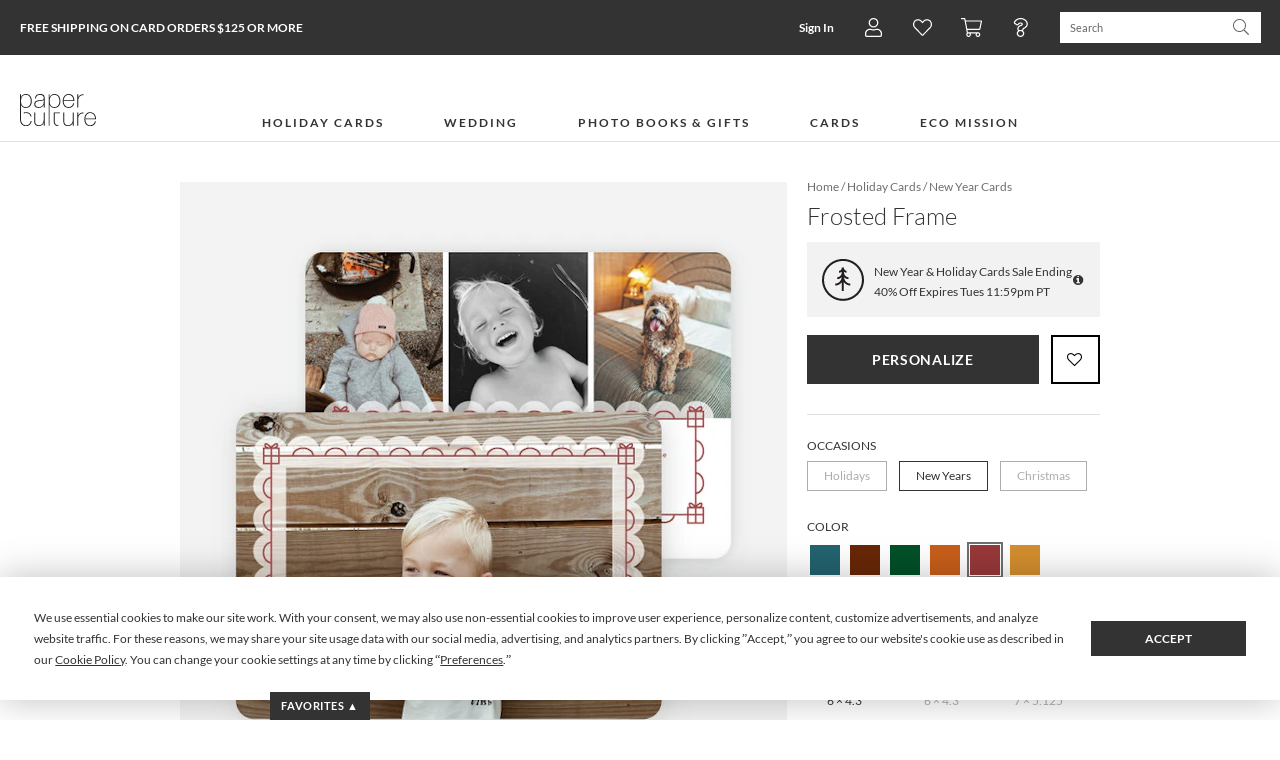

--- FILE ---
content_type: text/html;charset=UTF-8
request_url: https://www.paperculture.com/eco/frosted-frame-new-year-cards-invitations-p-53573.html
body_size: 38868
content:
<!DOCTYPE html>
<html xmlns:fb="http://www.facebook.com/2008/fbml" xmlns:og="http://ogp.me/ns#" lang="en">
<head>
<meta charset="utf-8"/>
<meta name="viewport" content="width=device-width, initial-scale=1.0"/>
<title>Frosted Frame New Year Cards and Invitations | Paper Culture</title>
<meta name="description" content="Embrace the frosty, wintery enchantment of the Frosted Frame Holiday Card. This festive card spreads holiday cheer while planting a tree with each order."/>
<meta name="keywords" content="snowflake frame, new years cards, new years invitations, new year's cards, new year's invitations, nye cards, nye invitations, new year's eve party"/>
<meta property="og:title" content="Frosted Frame New Year Cards and Invitations"/>
<meta property="og:type" content="paperculture:card"/>
<meta property="og:image" content="https://www.paperculture.com/static/products/202405271945/frosted-frame-new-year-cards-invitations.5395E-XYYON.PR.651.202405271945.jpg"/>
<meta property="og:url" content="https://www.paperculture.com/eco/frosted-frame-new-year-cards-invitations-p-53569.html"/>
<meta property="og:site_name" content="Paper Culture"/>
<meta property="fb:app_id" content="102872049758214"/>
<link rel="canonical" href="https://www.paperculture.com/eco/frosted-frame-new-year-cards-invitations-p-53569.html"/>
<link rel="alternate" type="application/atom+xml" title="Paper Culture: New Year Cards and Invitations" href="https://www.paperculture.com/eco/products-c-103.xml"/>
<meta http-equiv="Accept-CH" content="DPR, Viewport-Width, Width" />
  <meta name="theme-color" content="#333333" />
    

  <style >@font-face {
  font-family: 'Lato';
  font-style: italic;
  font-weight: 300;
  font-display: swap;
  src: url(/_p/fonts.gstatic.com/l/font?kit=S6u_w4BMUTPHjxsI9w2PGRWzzfwXzdB98OntJaWGFHkGd-E8HAAvB--O5RFM3Ki1-jV3lxCKKvvYKvp2h0V-bdPp9-gaOqESY3ojbeZlisPkF5ZclGZbhcWtWGI4fkaOfVRkIrViSGqgFwb4Ig&skey=8107d606b7e3d38e&v=v25) format('woff2');
}
@font-face {
  font-family: 'Lato';
  font-style: italic;
  font-weight: 400;
  font-display: swap;
  src: url(/_p/fonts.gstatic.com/l/font?kit=S6u8w4BMUTPHjxswXj30PAbKzvkQyNNw_-TuIKKDF2QZauI5GwUsCuCD5hRL2avIhUh0khePKfbXJ_lzgEB9cMz09O0dP6IfbHcgaeJhtv_YEpFZl2tUiMaoX2c7Y1mTflFjJ7ZvR2ekEA&skey=51512958f8cff7a8&v=v25) format('woff2');
}
@font-face {
  font-family: 'Lato';
  font-style: italic;
  font-weight: 700;
  font-display: swap;
  src: url(/_p/fonts.gstatic.com/l/font?kit=S6u_w4BMUTPHjxsI5wqPGRWzzfwXzdB98OntJaWGFHkGd-E8HAAvB--O5RFM3Ki1-jV3lxCKKvvYKvp2h0V-bdPp9-gaOqESY3ojbeZlisPkF5ZclGZbhcWtWGI4fkaOfVRkIrViSGqgFwb4Ig&skey=5334e9c0b67702e2&v=v25) format('woff2');
}
@font-face {
  font-family: 'Lato';
  font-style: normal;
  font-weight: 300;
  font-display: swap;
  src: url(/_p/fonts.gstatic.com/l/font?kit=S6u9w4BMUTPHh7USewqdRwfJz_4Ry9J__ufvJ6OAFnsYaeM-GgYtBeGA5xNK2qq3hEt1lRaMKPnWJPh0gUN8b8339eocPKMQbXQhb-FgiPzZFZBalmRVi8evXmQ6fFiQf1ZiJLdgRmSiEgI&skey=91f32e07d083dd3a&v=v25) format('woff2');
}
@font-face {
  font-family: 'Lato';
  font-style: normal;
  font-weight: 400;
  font-display: swap;
  src: url(/_p/fonts.gstatic.com/l/font?kit=S6uyw4BMUTPHvxwiAC-OPgTMyPsSxt1y_eLoIqCdCWYbbOQ7GQsiCOKF4BZJp9XKh05ykBWBJ_TVIf9xgl5jcs7y8u8fMawdbnAla91ctPneEJNXmWlWjsCqXXklYVuVeFNhKbhtQmM&skey=2d58b92a99e1c086&v=v25) format('woff2');
}
@font-face {
  font-family: 'Lato';
  font-style: normal;
  font-weight: 700;
  font-display: swap;
  src: url(/_p/fonts.gstatic.com/l/font?kit=S6u9w4BMUTPHh6UVewqdRwfJz_4Ry9J__ufvJ6OAFnsYaeM-GgYtBeGA5xNK2qq3hEt1lRaMKPnWJPh0gUN8b8339eocPKMQbXQhb-FgiPzZFZBalmRVi8evXmQ6fFiQf1ZiJLdgRmSiEgI&skey=3480a19627739c0d&v=v25) format('woff2');
}
@font-face {
  font-family: 'Lato';
  font-style: normal;
  font-weight: 900;
  font-display: swap;
  src: url(/_p/fonts.gstatic.com/l/font?kit=S6u9w4BMUTPHh50XewqdRwfJz_4Ry9J__ufvJ6OAFnsYaeM-GgYtBeGA5xNK2qq3hEt1lRaMKPnWJPh0gUN8b8339eocPKMQbXQhb-FgiPzZFZBalmRVi8evXmQ6fFiQf1ZiJLdgRmSiEgI&skey=d01acf708cb3b73b&v=v25) format('woff2');
}
@font-face {
  font-family: 'Nanum Myeongjo';
  font-style: normal;
  font-weight: 400;
  font-display: swap;
  src: url(/_p/fonts.gstatic.com/l/font?kit=9Btx3DZF0dXLMZlywRbVRNhxy1LuYCsUrtaHwZcLVC2jRnaKOEuWb1kMw5uOFkxg32ybFecgmslu16NmggDQAZonGloJ6-hi-tmhXzQyRsT5VqtxCMhA601YdFmrNFJjE-hCT0d5mHk0BpkyA7Zhp-Hz&skey=c8f5ea5084209dd&v=v31) format('woff2');
}
@font-face {
  font-family: 'Nanum Myeongjo';
  font-style: normal;
  font-weight: 700;
  font-display: swap;
  src: url(/_p/fonts.gstatic.com/l/font?kit=9Bty3DZF0dXLMZlywRbVRNhxy2pXV1Axva-ExJAOVyCsS3WPP06VckYRwJ6JE09t0GGYEOAlmbQRqqBjhQXTDJUqGV8O7ut_5cSiWjM3Rcn2W6h1DMx813Fdc1yoOV1uEO1FSkRkh2Q3A543ALtuquX0tdKB&skey=40a011740daa4120&v=v31) format('woff2');
}
@font-face {
  font-family: 'Open Sans Condensed';
  font-style: normal;
  font-weight: 300;
  font-display: swap;
  src: url(/_p/fonts.gstatic.com/l/font?kit=z7NFdQDnbTkabZAIOl9il_O6KJj73e7Ff1GhPufeGb2x8ik1bvhK4aHrZj8U9FFdZ89dAmZPzThIBQ_lOtI0bzK3yUovQVcG4c4zgwgFL9si3Qu6DroEQzirLNPg17P7NprxGcF14XAUlh-RgWxdBesFgirHDTlD9cI&skey=2f86f64984be1bbf&v=v24) format('woff2');
}
</style>

  <style>
    @font-face {
  font-family: 'fontello';
  src: url('/assets/fontello-06b982386bf73a91cf7bfd8385255e07cc6bfff28f9d57d419ad6f20df7a009f.eot');
  src: url('/assets/fontello-06b982386bf73a91cf7bfd8385255e07cc6bfff28f9d57d419ad6f20df7a009f.eot#iefix') format('embedded-opentype'),
  url('/assets/fontello-0f9b5b6a1ccdda64fa159f6ebc0886beb95ee3adee936744da36d264205c1237.woff2') format('woff2'),
  url('/assets/fontello-4515df80ee319e08b92371810433c265f98c17d6244283900d7378ca8beffde0.woff') format('woff'),
  url('/assets/fontello-4b53edd4b408b1a1e54baf17dff1d61c37599ebe7544ec88da285d92f0f3fb07.ttf') format('truetype'),
  url('/assets/fontello-47c9d0538da651bd2c8c38596dc75e1215a284c4653e0917758693121f8b5121.svg#fontello') format('svg');
  font-weight: normal;
  font-style: normal;
}

  </style>

  <link rel="stylesheet" href="/assets/application-b3afd22cb5e4457fa7b03e36b1d151f14650efb275f7451047918c114678deb9.css" />
  <link rel="apple-touch-icon" href="/static/apple-touch-icon-180x180.png" />
  
<link rel="prefetch" href="/api/v2/items/53573"/>
<script>(()=>{"use strict";var e={63379:(e,t,r)=>{r.d(t,{D:()=>i,l:()=>n});r(64979);const n=e=>btoa(e).replace(/\+/g,"-").replace(/\//g,"_").replace(/=+$/,""),i=e=>{const t=e.replace(/-/g,"+").replace(/_/g,"/");return atob(t)}},12420:(e,t,r)=>{r.d(t,{J:()=>f,T:()=>d});var n=r(63379);r(98992),r(3949);const i=e=>Math.round(Math.min(Math.max(100/e,30),75));var o=r(29646);const a=/(^\/(?:api\/v\d|eco))(\/.*?)(?:\?(.*))?$/,c=window.location.hostname.split(".")[0],s=e=>/\.(jpg|png|svg)$/.test(e.split("?")[0]),u=/\/\/storage\.googleapis\.com(?=\/pc-eng-[a-z]+-storage(-dev)?\/)/,f=e=>{if(e.includes(".imgix.net/"))return e;if(e.startsWith("/alc/"))return`//pc-alc.imgix.net${e}`;if(u.test(e))return e.replace(u,"//paperculture-image.imgix.net");if(e.includes("//storage.googleapis.com/storage.paperculture.com"))return e.replace("//storage.googleapis.com/storage.paperculture.com","//pc-storage.imgix.net");if(e.startsWith("/")){const t=a.exec(e);if(t&&s(e)){const[,e,r,i]=t,o=i?`/q-${(0,n.l)(i)}`:"";return`//paperculture-image.imgix.net/${c}${e}${o}${r}`}return`//paperculture.imgix.net${e}`}throw new Error(`baseSrc cannot be converted to an imgix URL: ${e}`)},l={auto:"format,compress",fit:"max",ch:"Width,DPR"},d=({baseSrc:e,dpr:t,width:r,height:n,fit:a})=>{if("null"==e)return"data:,";const c=Math.round(10*t)/10;return(0,o.LS)(f(e),{...l,q:i(c),...1!=c&&{dpr:c},w:r,...n&&{h:n},...a&&{fit:a}})}},57101:(e,t,r)=>{r(98992),r(81454),window.Promise&&!Promise.allSettled&&(Promise.allSettled=e=>Promise.all(e.map((e=>Promise.resolve(e).then((e=>({status:"fulfilled",value:e}))).catch((e=>({status:"rejected",reason:e})))))))},29646:(e,t,r)=>{r.d(t,{LS:()=>o,_S:()=>n,di:()=>a,lF:()=>i});r(14603),r(47566),r(98721);const n=function(e){const t=/\+/g,r=/([^&=]+)=?([^&]*)/g,n=e=>decodeURIComponent(e.replace(t," ")),i=e||window.location.search.substring(1),o={};let a;while(a=r.exec(i))o[n(a[1])]=n(a[2]);return o},i=()=>n(window.location.hash.substring(1)),o=(e,t)=>{const[r,n]=e.split("?"),i=new URLSearchParams(n);for(const[a,c]of Object.entries(t))i.set(a,String(c));const o=i.toString();return o?`${r}?${o}`:r},a=()=>{const e=document.referrer;if(!e)return!1;try{const t=new URL(e),r=new URL(window.location.href);if(t.hostname===r.hostname)return!1;const n=/^https?:\/\/([-a-zA-Z0-9]+\.)?paperculture\.com/,i=n.test(e);return!i}catch(t){return!1}}},79306:(e,t,r)=>{var n=r(94901),i=r(16823),o=TypeError;e.exports=function(e){if(n(e))return e;throw new o(i(e)+" is not a function")}},73506:(e,t,r)=>{var n=r(13925),i=String,o=TypeError;e.exports=function(e){if(n(e))return e;throw new o("Can't set "+i(e)+" as a prototype")}},97080:(e,t,r)=>{var n=r(94402).has;e.exports=function(e){return n(e),e}},90679:(e,t,r)=>{var n=r(1625),i=TypeError;e.exports=function(e,t){if(n(t,e))return e;throw new i("Incorrect invocation")}},28551:(e,t,r)=>{var n=r(20034),i=String,o=TypeError;e.exports=function(e){if(n(e))return e;throw new o(i(e)+" is not an object")}},19617:(e,t,r)=>{var n=r(25397),i=r(35610),o=r(26198),a=function(e){return function(t,r,a){var c,s=n(t),u=o(s),f=i(a,u);if(e&&r!==r){while(u>f)if(c=s[f++],c!==c)return!0}else for(;u>f;f++)if((e||f in s)&&s[f]===r)return e||f||0;return!e&&-1}};e.exports={includes:a(!0),indexOf:a(!1)}},96319:(e,t,r)=>{var n=r(28551),i=r(9539);e.exports=function(e,t,r,o){try{return o?t(n(r)[0],r[1]):t(r)}catch(a){i(e,"throw",a)}}},44576:(e,t,r)=>{var n=r(79504),i=n({}.toString),o=n("".slice);e.exports=function(e){return o(i(e),8,-1)}},36955:(e,t,r)=>{var n=r(92140),i=r(94901),o=r(44576),a=r(78227),c=a("toStringTag"),s=Object,u="Arguments"===o(function(){return arguments}()),f=function(e,t){try{return e[t]}catch(r){}};e.exports=n?o:function(e){var t,r,n;return void 0===e?"Undefined":null===e?"Null":"string"==typeof(r=f(t=s(e),c))?r:u?o(t):"Object"===(n=o(t))&&i(t.callee)?"Arguments":n}},77740:(e,t,r)=>{var n=r(39297),i=r(35031),o=r(77347),a=r(24913);e.exports=function(e,t,r){for(var c=i(t),s=a.f,u=o.f,f=0;f<c.length;f++){var l=c[f];n(e,l)||r&&n(r,l)||s(e,l,u(t,l))}}},12211:(e,t,r)=>{var n=r(79039);e.exports=!n((function(){function e(){}return e.prototype.constructor=null,Object.getPrototypeOf(new e)!==e.prototype}))},62529:e=>{e.exports=function(e,t){return{value:e,done:t}}},66699:(e,t,r)=>{var n=r(43724),i=r(24913),o=r(6980);e.exports=n?function(e,t,r){return i.f(e,t,o(1,r))}:function(e,t,r){return e[t]=r,e}},6980:e=>{e.exports=function(e,t){return{enumerable:!(1&e),configurable:!(2&e),writable:!(4&e),value:t}}},97040:(e,t,r)=>{var n=r(56969),i=r(24913),o=r(6980);e.exports=function(e,t,r){var a=n(t);a in e?i.f(e,a,o(0,r)):e[a]=r}},62106:(e,t,r)=>{var n=r(50283),i=r(24913);e.exports=function(e,t,r){return r.get&&n(r.get,t,{getter:!0}),r.set&&n(r.set,t,{setter:!0}),i.f(e,t,r)}},36840:(e,t,r)=>{var n=r(94901),i=r(24913),o=r(50283),a=r(39433);e.exports=function(e,t,r,c){c||(c={});var s=c.enumerable,u=void 0!==c.name?c.name:t;if(n(r)&&o(r,u,c),c.global)s?e[t]=r:a(t,r);else{try{c.unsafe?e[t]&&(s=!0):delete e[t]}catch(f){}s?e[t]=r:i.f(e,t,{value:r,enumerable:!1,configurable:!c.nonConfigurable,writable:!c.nonWritable})}return e}},56279:(e,t,r)=>{var n=r(36840);e.exports=function(e,t,r){for(var i in t)n(e,i,t[i],r);return e}},39433:(e,t,r)=>{var n=r(24475),i=Object.defineProperty;e.exports=function(e,t){try{i(n,e,{value:t,configurable:!0,writable:!0})}catch(r){n[e]=t}return t}},43724:(e,t,r)=>{var n=r(79039);e.exports=!n((function(){return 7!==Object.defineProperty({},1,{get:function(){return 7}})[1]}))},4055:(e,t,r)=>{var n=r(24475),i=r(20034),o=n.document,a=i(o)&&i(o.createElement);e.exports=function(e){return a?o.createElement(e):{}}},55002:e=>{e.exports={IndexSizeError:{s:"INDEX_SIZE_ERR",c:1,m:1},DOMStringSizeError:{s:"DOMSTRING_SIZE_ERR",c:2,m:0},HierarchyRequestError:{s:"HIERARCHY_REQUEST_ERR",c:3,m:1},WrongDocumentError:{s:"WRONG_DOCUMENT_ERR",c:4,m:1},InvalidCharacterError:{s:"INVALID_CHARACTER_ERR",c:5,m:1},NoDataAllowedError:{s:"NO_DATA_ALLOWED_ERR",c:6,m:0},NoModificationAllowedError:{s:"NO_MODIFICATION_ALLOWED_ERR",c:7,m:1},NotFoundError:{s:"NOT_FOUND_ERR",c:8,m:1},NotSupportedError:{s:"NOT_SUPPORTED_ERR",c:9,m:1},InUseAttributeError:{s:"INUSE_ATTRIBUTE_ERR",c:10,m:1},InvalidStateError:{s:"INVALID_STATE_ERR",c:11,m:1},SyntaxError:{s:"SYNTAX_ERR",c:12,m:1},InvalidModificationError:{s:"INVALID_MODIFICATION_ERR",c:13,m:1},NamespaceError:{s:"NAMESPACE_ERR",c:14,m:1},InvalidAccessError:{s:"INVALID_ACCESS_ERR",c:15,m:1},ValidationError:{s:"VALIDATION_ERR",c:16,m:0},TypeMismatchError:{s:"TYPE_MISMATCH_ERR",c:17,m:1},SecurityError:{s:"SECURITY_ERR",c:18,m:1},NetworkError:{s:"NETWORK_ERR",c:19,m:1},AbortError:{s:"ABORT_ERR",c:20,m:1},URLMismatchError:{s:"URL_MISMATCH_ERR",c:21,m:1},QuotaExceededError:{s:"QUOTA_EXCEEDED_ERR",c:22,m:1},TimeoutError:{s:"TIMEOUT_ERR",c:23,m:1},InvalidNodeTypeError:{s:"INVALID_NODE_TYPE_ERR",c:24,m:1},DataCloneError:{s:"DATA_CLONE_ERR",c:25,m:1}}},79392:e=>{e.exports="undefined"!=typeof navigator&&String(navigator.userAgent)||""},77388:(e,t,r)=>{var n,i,o=r(24475),a=r(79392),c=o.process,s=o.Deno,u=c&&c.versions||s&&s.version,f=u&&u.v8;f&&(n=f.split("."),i=n[0]>0&&n[0]<4?1:+(n[0]+n[1])),!i&&a&&(n=a.match(/Edge\/(\d+)/),(!n||n[1]>=74)&&(n=a.match(/Chrome\/(\d+)/),n&&(i=+n[1]))),e.exports=i},88727:e=>{e.exports=["constructor","hasOwnProperty","isPrototypeOf","propertyIsEnumerable","toLocaleString","toString","valueOf"]},16193:(e,t,r)=>{var n=r(79504),i=Error,o=n("".replace),a=function(e){return String(new i(e).stack)}("zxcasd"),c=/\n\s*at [^:]*:[^\n]*/,s=c.test(a);e.exports=function(e,t){if(s&&"string"==typeof e&&!i.prepareStackTrace)while(t--)e=o(e,c,"");return e}},46518:(e,t,r)=>{var n=r(24475),i=r(77347).f,o=r(66699),a=r(36840),c=r(39433),s=r(77740),u=r(92796);e.exports=function(e,t){var r,f,l,d,p,h,b=e.target,g=e.global,v=e.stat;if(f=g?n:v?n[b]||c(b,{}):(n[b]||{}).prototype,f)for(l in t){if(p=t[l],e.dontCallGetSet?(h=i(f,l),d=h&&h.value):d=f[l],r=u(g?l:b+(v?".":"#")+l,e.forced),!r&&void 0!==d){if(typeof p==typeof d)continue;s(p,d)}(e.sham||d&&d.sham)&&o(p,"sham",!0),a(f,l,p,e)}}},79039:e=>{e.exports=function(e){try{return!!e()}catch(t){return!0}}},76080:(e,t,r)=>{var n=r(27476),i=r(79306),o=r(40616),a=n(n.bind);e.exports=function(e,t){return i(e),void 0===t?e:o?a(e,t):function(){return e.apply(t,arguments)}}},40616:(e,t,r)=>{var n=r(79039);e.exports=!n((function(){var e=function(){}.bind();return"function"!=typeof e||e.hasOwnProperty("prototype")}))},69565:(e,t,r)=>{var n=r(40616),i=Function.prototype.call;e.exports=n?i.bind(i):function(){return i.apply(i,arguments)}},10350:(e,t,r)=>{var n=r(43724),i=r(39297),o=Function.prototype,a=n&&Object.getOwnPropertyDescriptor,c=i(o,"name"),s=c&&"something"===function(){}.name,u=c&&(!n||n&&a(o,"name").configurable);e.exports={EXISTS:c,PROPER:s,CONFIGURABLE:u}},46706:(e,t,r)=>{var n=r(79504),i=r(79306);e.exports=function(e,t,r){try{return n(i(Object.getOwnPropertyDescriptor(e,t)[r]))}catch(o){}}},27476:(e,t,r)=>{var n=r(44576),i=r(79504);e.exports=function(e){if("Function"===n(e))return i(e)}},79504:(e,t,r)=>{var n=r(40616),i=Function.prototype,o=i.call,a=n&&i.bind.bind(o,o);e.exports=n?a:function(e){return function(){return o.apply(e,arguments)}}},97751:(e,t,r)=>{var n=r(24475),i=r(94901),o=function(e){return i(e)?e:void 0};e.exports=function(e,t){return arguments.length<2?o(n[e]):n[e]&&n[e][t]}},1767:e=>{e.exports=function(e){return{iterator:e,next:e.next,done:!1}}},50851:(e,t,r)=>{var n=r(36955),i=r(55966),o=r(64117),a=r(26269),c=r(78227),s=c("iterator");e.exports=function(e){if(!o(e))return i(e,s)||i(e,"@@iterator")||a[n(e)]}},70081:(e,t,r)=>{var n=r(69565),i=r(79306),o=r(28551),a=r(16823),c=r(50851),s=TypeError;e.exports=function(e,t){var r=arguments.length<2?c(e):t;if(i(r))return o(n(r,e));throw new s(a(e)+" is not iterable")}},55966:(e,t,r)=>{var n=r(79306),i=r(64117);e.exports=function(e,t){var r=e[t];return i(r)?void 0:n(r)}},83789:(e,t,r)=>{var n=r(79306),i=r(28551),o=r(69565),a=r(91291),c=r(1767),s="Invalid size",u=RangeError,f=TypeError,l=Math.max,d=function(e,t){this.set=e,this.size=l(t,0),this.has=n(e.has),this.keys=n(e.keys)};d.prototype={getIterator:function(){return c(i(o(this.keys,this.set)))},includes:function(e){return o(this.has,this.set,e)}},e.exports=function(e){i(e);var t=+e.size;if(t!==t)throw new f(s);var r=a(t);if(r<0)throw new u(s);return new d(e,r)}},24475:function(e,t,r){var n=function(e){return e&&e.Math===Math&&e};e.exports=n("object"==typeof globalThis&&globalThis)||n("object"==typeof window&&window)||n("object"==typeof self&&self)||n("object"==typeof r.g&&r.g)||n("object"==typeof this&&this)||function(){return this}()||Function("return this")()},39297:(e,t,r)=>{var n=r(79504),i=r(48981),o=n({}.hasOwnProperty);e.exports=Object.hasOwn||function(e,t){return o(i(e),t)}},30421:e=>{e.exports={}},20397:(e,t,r)=>{var n=r(97751);e.exports=n("document","documentElement")},35917:(e,t,r)=>{var n=r(43724),i=r(79039),o=r(4055);e.exports=!n&&!i((function(){return 7!==Object.defineProperty(o("div"),"a",{get:function(){return 7}}).a}))},47055:(e,t,r)=>{var n=r(79504),i=r(79039),o=r(44576),a=Object,c=n("".split);e.exports=i((function(){return!a("z").propertyIsEnumerable(0)}))?function(e){return"String"===o(e)?c(e,""):a(e)}:a},23167:(e,t,r)=>{var n=r(94901),i=r(20034),o=r(52967);e.exports=function(e,t,r){var a,c;return o&&n(a=t.constructor)&&a!==r&&i(c=a.prototype)&&c!==r.prototype&&o(e,c),e}},33706:(e,t,r)=>{var n=r(79504),i=r(94901),o=r(77629),a=n(Function.toString);i(o.inspectSource)||(o.inspectSource=function(e){return a(e)}),e.exports=o.inspectSource},91181:(e,t,r)=>{var n,i,o,a=r(58622),c=r(24475),s=r(20034),u=r(66699),f=r(39297),l=r(77629),d=r(66119),p=r(30421),h="Object already initialized",b=c.TypeError,g=c.WeakMap,v=function(e){return o(e)?i(e):n(e,{})},m=function(e){return function(t){var r;if(!s(t)||(r=i(t)).type!==e)throw new b("Incompatible receiver, "+e+" required");return r}};if(a||l.state){var y=l.state||(l.state=new g);y.get=y.get,y.has=y.has,y.set=y.set,n=function(e,t){if(y.has(e))throw new b(h);return t.facade=e,y.set(e,t),t},i=function(e){return y.get(e)||{}},o=function(e){return y.has(e)}}else{var w=d("state");p[w]=!0,n=function(e,t){if(f(e,w))throw new b(h);return t.facade=e,u(e,w,t),t},i=function(e){return f(e,w)?e[w]:{}},o=function(e){return f(e,w)}}e.exports={set:n,get:i,has:o,enforce:v,getterFor:m}},44209:(e,t,r)=>{var n=r(78227),i=r(26269),o=n("iterator"),a=Array.prototype;e.exports=function(e){return void 0!==e&&(i.Array===e||a[o]===e)}},94901:e=>{var t="object"==typeof document&&document.all;e.exports="undefined"==typeof t&&void 0!==t?function(e){return"function"==typeof e||e===t}:function(e){return"function"==typeof e}},92796:(e,t,r)=>{var n=r(79039),i=r(94901),o=/#|\.prototype\./,a=function(e,t){var r=s[c(e)];return r===f||r!==u&&(i(t)?n(t):!!t)},c=a.normalize=function(e){return String(e).replace(o,".").toLowerCase()},s=a.data={},u=a.NATIVE="N",f=a.POLYFILL="P";e.exports=a},64117:e=>{e.exports=function(e){return null===e||void 0===e}},20034:(e,t,r)=>{var n=r(94901);e.exports=function(e){return"object"==typeof e?null!==e:n(e)}},13925:(e,t,r)=>{var n=r(20034);e.exports=function(e){return n(e)||null===e}},96395:e=>{e.exports=!1},10757:(e,t,r)=>{var n=r(97751),i=r(94901),o=r(1625),a=r(7040),c=Object;e.exports=a?function(e){return"symbol"==typeof e}:function(e){var t=n("Symbol");return i(t)&&o(t.prototype,c(e))}},40507:(e,t,r)=>{var n=r(69565);e.exports=function(e,t,r){var i,o,a=r?e:e.iterator,c=e.next;while(!(i=n(c,a)).done)if(o=t(i.value),void 0!==o)return o}},72652:(e,t,r)=>{var n=r(76080),i=r(69565),o=r(28551),a=r(16823),c=r(44209),s=r(26198),u=r(1625),f=r(70081),l=r(50851),d=r(9539),p=TypeError,h=function(e,t){this.stopped=e,this.result=t},b=h.prototype;e.exports=function(e,t,r){var g,v,m,y,w,x,S,E=r&&r.that,O=!(!r||!r.AS_ENTRIES),A=!(!r||!r.IS_RECORD),R=!(!r||!r.IS_ITERATOR),I=!(!r||!r.INTERRUPTED),_=n(t,E),T=function(e){return g&&d(g,"normal",e),new h(!0,e)},j=function(e){return O?(o(e),I?_(e[0],e[1],T):_(e[0],e[1])):I?_(e,T):_(e)};if(A)g=e.iterator;else if(R)g=e;else{if(v=l(e),!v)throw new p(a(e)+" is not iterable");if(c(v)){for(m=0,y=s(e);y>m;m++)if(w=j(e[m]),w&&u(b,w))return w;return new h(!1)}g=f(e,v)}x=A?e.next:g.next;while(!(S=i(x,g)).done){try{w=j(S.value)}catch(C){d(g,"throw",C)}if("object"==typeof w&&w&&u(b,w))return w}return new h(!1)}},9539:(e,t,r)=>{var n=r(69565),i=r(28551),o=r(55966);e.exports=function(e,t,r){var a,c;i(e);try{if(a=o(e,"return"),!a){if("throw"===t)throw r;return r}a=n(a,e)}catch(s){c=!0,a=s}if("throw"===t)throw r;if(c)throw a;return i(a),r}},19462:(e,t,r)=>{var n=r(69565),i=r(2360),o=r(66699),a=r(56279),c=r(78227),s=r(91181),u=r(55966),f=r(57657).IteratorPrototype,l=r(62529),d=r(9539),p=c("toStringTag"),h="IteratorHelper",b="WrapForValidIterator",g=s.set,v=function(e){var t=s.getterFor(e?b:h);return a(i(f),{next:function(){var r=t(this);if(e)return r.nextHandler();try{var n=r.done?void 0:r.nextHandler();return l(n,r.done)}catch(i){throw r.done=!0,i}},return:function(){var r=t(this),i=r.iterator;if(r.done=!0,e){var o=u(i,"return");return o?n(o,i):l(void 0,!0)}if(r.inner)try{d(r.inner.iterator,"normal")}catch(a){return d(i,"throw",a)}return d(i,"normal"),l(void 0,!0)}})},m=v(!0),y=v(!1);o(y,p,"Iterator Helper"),e.exports=function(e,t){var r=function(r,n){n?(n.iterator=r.iterator,n.next=r.next):n=r,n.type=t?b:h,n.nextHandler=e,n.counter=0,n.done=!1,g(this,n)};return r.prototype=t?m:y,r}},20713:(e,t,r)=>{var n=r(69565),i=r(79306),o=r(28551),a=r(1767),c=r(19462),s=r(96319),u=c((function(){var e=this.iterator,t=o(n(this.next,e)),r=this.done=!!t.done;if(!r)return s(e,this.mapper,[t.value,this.counter++],!0)}));e.exports=function(e){return o(this),i(e),new u(a(this),{mapper:e})}},57657:(e,t,r)=>{var n,i,o,a=r(79039),c=r(94901),s=r(20034),u=r(2360),f=r(42787),l=r(36840),d=r(78227),p=r(96395),h=d("iterator"),b=!1;[].keys&&(o=[].keys(),"next"in o?(i=f(f(o)),i!==Object.prototype&&(n=i)):b=!0);var g=!s(n)||a((function(){var e={};return n[h].call(e)!==e}));g?n={}:p&&(n=u(n)),c(n[h])||l(n,h,(function(){return this})),e.exports={IteratorPrototype:n,BUGGY_SAFARI_ITERATORS:b}},26269:e=>{e.exports={}},26198:(e,t,r)=>{var n=r(18014);e.exports=function(e){return n(e.length)}},50283:(e,t,r)=>{var n=r(79504),i=r(79039),o=r(94901),a=r(39297),c=r(43724),s=r(10350).CONFIGURABLE,u=r(33706),f=r(91181),l=f.enforce,d=f.get,p=String,h=Object.defineProperty,b=n("".slice),g=n("".replace),v=n([].join),m=c&&!i((function(){return 8!==h((function(){}),"length",{value:8}).length})),y=String(String).split("String"),w=e.exports=function(e,t,r){"Symbol("===b(p(t),0,7)&&(t="["+g(p(t),/^Symbol\(([^)]*)\)/,"$1")+"]"),r&&r.getter&&(t="get "+t),r&&r.setter&&(t="set "+t),(!a(e,"name")||s&&e.name!==t)&&(c?h(e,"name",{value:t,configurable:!0}):e.name=t),m&&r&&a(r,"arity")&&e.length!==r.arity&&h(e,"length",{value:r.arity});try{r&&a(r,"constructor")&&r.constructor?c&&h(e,"prototype",{writable:!1}):e.prototype&&(e.prototype=void 0)}catch(i){}var n=l(e);return a(n,"source")||(n.source=v(y,"string"==typeof t?t:"")),e};Function.prototype.toString=w((function(){return o(this)&&d(this).source||u(this)}),"toString")},80741:e=>{var t=Math.ceil,r=Math.floor;e.exports=Math.trunc||function(e){var n=+e;return(n>0?r:t)(n)}},32603:(e,t,r)=>{var n=r(655);e.exports=function(e,t){return void 0===e?arguments.length<2?"":t:n(e)}},2360:(e,t,r)=>{var n,i=r(28551),o=r(96801),a=r(88727),c=r(30421),s=r(20397),u=r(4055),f=r(66119),l=">",d="<",p="prototype",h="script",b=f("IE_PROTO"),g=function(){},v=function(e){return d+h+l+e+d+"/"+h+l},m=function(e){e.write(v("")),e.close();var t=e.parentWindow.Object;return e=null,t},y=function(){var e,t=u("iframe"),r="java"+h+":";return t.style.display="none",s.appendChild(t),t.src=String(r),e=t.contentWindow.document,e.open(),e.write(v("document.F=Object")),e.close(),e.F},w=function(){try{n=new ActiveXObject("htmlfile")}catch(t){}w="undefined"!=typeof document?document.domain&&n?m(n):y():m(n);var e=a.length;while(e--)delete w[p][a[e]];return w()};c[b]=!0,e.exports=Object.create||function(e,t){var r;return null!==e?(g[p]=i(e),r=new g,g[p]=null,r[b]=e):r=w(),void 0===t?r:o.f(r,t)}},96801:(e,t,r)=>{var n=r(43724),i=r(48686),o=r(24913),a=r(28551),c=r(25397),s=r(71072);t.f=n&&!i?Object.defineProperties:function(e,t){a(e);var r,n=c(t),i=s(t),u=i.length,f=0;while(u>f)o.f(e,r=i[f++],n[r]);return e}},24913:(e,t,r)=>{var n=r(43724),i=r(35917),o=r(48686),a=r(28551),c=r(56969),s=TypeError,u=Object.defineProperty,f=Object.getOwnPropertyDescriptor,l="enumerable",d="configurable",p="writable";t.f=n?o?function(e,t,r){if(a(e),t=c(t),a(r),"function"===typeof e&&"prototype"===t&&"value"in r&&p in r&&!r[p]){var n=f(e,t);n&&n[p]&&(e[t]=r.value,r={configurable:d in r?r[d]:n[d],enumerable:l in r?r[l]:n[l],writable:!1})}return u(e,t,r)}:u:function(e,t,r){if(a(e),t=c(t),a(r),i)try{return u(e,t,r)}catch(n){}if("get"in r||"set"in r)throw new s("Accessors not supported");return"value"in r&&(e[t]=r.value),e}},77347:(e,t,r)=>{var n=r(43724),i=r(69565),o=r(48773),a=r(6980),c=r(25397),s=r(56969),u=r(39297),f=r(35917),l=Object.getOwnPropertyDescriptor;t.f=n?l:function(e,t){if(e=c(e),t=s(t),f)try{return l(e,t)}catch(r){}if(u(e,t))return a(!i(o.f,e,t),e[t])}},38480:(e,t,r)=>{var n=r(61828),i=r(88727),o=i.concat("length","prototype");t.f=Object.getOwnPropertyNames||function(e){return n(e,o)}},33717:(e,t)=>{t.f=Object.getOwnPropertySymbols},42787:(e,t,r)=>{var n=r(39297),i=r(94901),o=r(48981),a=r(66119),c=r(12211),s=a("IE_PROTO"),u=Object,f=u.prototype;e.exports=c?u.getPrototypeOf:function(e){var t=o(e);if(n(t,s))return t[s];var r=t.constructor;return i(r)&&t instanceof r?r.prototype:t instanceof u?f:null}},1625:(e,t,r)=>{var n=r(79504);e.exports=n({}.isPrototypeOf)},61828:(e,t,r)=>{var n=r(79504),i=r(39297),o=r(25397),a=r(19617).indexOf,c=r(30421),s=n([].push);e.exports=function(e,t){var r,n=o(e),u=0,f=[];for(r in n)!i(c,r)&&i(n,r)&&s(f,r);while(t.length>u)i(n,r=t[u++])&&(~a(f,r)||s(f,r));return f}},71072:(e,t,r)=>{var n=r(61828),i=r(88727);e.exports=Object.keys||function(e){return n(e,i)}},48773:(e,t)=>{var r={}.propertyIsEnumerable,n=Object.getOwnPropertyDescriptor,i=n&&!r.call({1:2},1);t.f=i?function(e){var t=n(this,e);return!!t&&t.enumerable}:r},52967:(e,t,r)=>{var n=r(46706),i=r(28551),o=r(73506);e.exports=Object.setPrototypeOf||("__proto__"in{}?function(){var e,t=!1,r={};try{e=n(Object.prototype,"__proto__","set"),e(r,[]),t=r instanceof Array}catch(a){}return function(r,n){return i(r),o(n),t?e(r,n):r.__proto__=n,r}}():void 0)},84270:(e,t,r)=>{var n=r(69565),i=r(94901),o=r(20034),a=TypeError;e.exports=function(e,t){var r,c;if("string"===t&&i(r=e.toString)&&!o(c=n(r,e)))return c;if(i(r=e.valueOf)&&!o(c=n(r,e)))return c;if("string"!==t&&i(r=e.toString)&&!o(c=n(r,e)))return c;throw new a("Can't convert object to primitive value")}},35031:(e,t,r)=>{var n=r(97751),i=r(79504),o=r(38480),a=r(33717),c=r(28551),s=i([].concat);e.exports=n("Reflect","ownKeys")||function(e){var t=o.f(c(e)),r=a.f;return r?s(t,r(e)):t}},67750:(e,t,r)=>{var n=r(64117),i=TypeError;e.exports=function(e){if(n(e))throw new i("Can't call method on "+e);return e}},89286:(e,t,r)=>{var n=r(94402),i=r(38469),o=n.Set,a=n.add;e.exports=function(e){var t=new o;return i(e,(function(e){a(t,e)})),t}},83440:(e,t,r)=>{var n=r(97080),i=r(94402),o=r(89286),a=r(25170),c=r(83789),s=r(38469),u=r(40507),f=i.has,l=i.remove;e.exports=function(e){var t=n(this),r=c(e),i=o(t);return a(t)<=r.size?s(t,(function(e){r.includes(e)&&l(i,e)})):u(r.getIterator(),(function(e){f(t,e)&&l(i,e)})),i}},94402:(e,t,r)=>{var n=r(79504),i=Set.prototype;e.exports={Set,add:n(i.add),has:n(i.has),remove:n(i["delete"]),proto:i}},68750:(e,t,r)=>{var n=r(97080),i=r(94402),o=r(25170),a=r(83789),c=r(38469),s=r(40507),u=i.Set,f=i.add,l=i.has;e.exports=function(e){var t=n(this),r=a(e),i=new u;return o(t)>r.size?s(r.getIterator(),(function(e){l(t,e)&&f(i,e)})):c(t,(function(e){r.includes(e)&&f(i,e)})),i}},64449:(e,t,r)=>{var n=r(97080),i=r(94402).has,o=r(25170),a=r(83789),c=r(38469),s=r(40507),u=r(9539);e.exports=function(e){var t=n(this),r=a(e);if(o(t)<=r.size)return!1!==c(t,(function(e){if(r.includes(e))return!1}),!0);var f=r.getIterator();return!1!==s(f,(function(e){if(i(t,e))return u(f,"normal",!1)}))}},53838:(e,t,r)=>{var n=r(97080),i=r(25170),o=r(38469),a=r(83789);e.exports=function(e){var t=n(this),r=a(e);return!(i(t)>r.size)&&!1!==o(t,(function(e){if(!r.includes(e))return!1}),!0)}},28527:(e,t,r)=>{var n=r(97080),i=r(94402).has,o=r(25170),a=r(83789),c=r(40507),s=r(9539);e.exports=function(e){var t=n(this),r=a(e);if(o(t)<r.size)return!1;var u=r.getIterator();return!1!==c(u,(function(e){if(!i(t,e))return s(u,"normal",!1)}))}},38469:(e,t,r)=>{var n=r(79504),i=r(40507),o=r(94402),a=o.Set,c=o.proto,s=n(c.forEach),u=n(c.keys),f=u(new a).next;e.exports=function(e,t,r){return r?i({iterator:u(e),next:f},t):s(e,t)}},84916:(e,t,r)=>{var n=r(97751),i=function(e){return{size:e,has:function(){return!1},keys:function(){return{next:function(){return{done:!0}}}}}};e.exports=function(e){var t=n("Set");try{(new t)[e](i(0));try{return(new t)[e](i(-1)),!1}catch(r){return!0}}catch(o){return!1}}},25170:(e,t,r)=>{var n=r(46706),i=r(94402);e.exports=n(i.proto,"size","get")||function(e){return e.size}},83650:(e,t,r)=>{var n=r(97080),i=r(94402),o=r(89286),a=r(83789),c=r(40507),s=i.add,u=i.has,f=i.remove;e.exports=function(e){var t=n(this),r=a(e).getIterator(),i=o(t);return c(r,(function(e){u(t,e)?f(i,e):s(i,e)})),i}},44204:(e,t,r)=>{var n=r(97080),i=r(94402).add,o=r(89286),a=r(83789),c=r(40507);e.exports=function(e){var t=n(this),r=a(e).getIterator(),s=o(t);return c(r,(function(e){i(s,e)})),s}},66119:(e,t,r)=>{var n=r(25745),i=r(33392),o=n("keys");e.exports=function(e){return o[e]||(o[e]=i(e))}},77629:(e,t,r)=>{var n=r(24475),i=r(39433),o="__core-js_shared__",a=n[o]||i(o,{});e.exports=a},25745:(e,t,r)=>{var n=r(96395),i=r(77629);(e.exports=function(e,t){return i[e]||(i[e]=void 0!==t?t:{})})("versions",[]).push({version:"3.35.0",mode:n?"pure":"global",copyright:"© 2014-2023 Denis Pushkarev (zloirock.ru)",license:"https://github.com/zloirock/core-js/blob/v3.35.0/LICENSE",source:"https://github.com/zloirock/core-js"})},4495:(e,t,r)=>{var n=r(77388),i=r(79039),o=r(24475),a=o.String;e.exports=!!Object.getOwnPropertySymbols&&!i((function(){var e=Symbol("symbol detection");return!a(e)||!(Object(e)instanceof Symbol)||!Symbol.sham&&n&&n<41}))},35610:(e,t,r)=>{var n=r(91291),i=Math.max,o=Math.min;e.exports=function(e,t){var r=n(e);return r<0?i(r+t,0):o(r,t)}},25397:(e,t,r)=>{var n=r(47055),i=r(67750);e.exports=function(e){return n(i(e))}},91291:(e,t,r)=>{var n=r(80741);e.exports=function(e){var t=+e;return t!==t||0===t?0:n(t)}},18014:(e,t,r)=>{var n=r(91291),i=Math.min;e.exports=function(e){return e>0?i(n(e),9007199254740991):0}},48981:(e,t,r)=>{var n=r(67750),i=Object;e.exports=function(e){return i(n(e))}},72777:(e,t,r)=>{var n=r(69565),i=r(20034),o=r(10757),a=r(55966),c=r(84270),s=r(78227),u=TypeError,f=s("toPrimitive");e.exports=function(e,t){if(!i(e)||o(e))return e;var r,s=a(e,f);if(s){if(void 0===t&&(t="default"),r=n(s,e,t),!i(r)||o(r))return r;throw new u("Can't convert object to primitive value")}return void 0===t&&(t="number"),c(e,t)}},56969:(e,t,r)=>{var n=r(72777),i=r(10757);e.exports=function(e){var t=n(e,"string");return i(t)?t:t+""}},92140:(e,t,r)=>{var n=r(78227),i=n("toStringTag"),o={};o[i]="z",e.exports="[object z]"===String(o)},655:(e,t,r)=>{var n=r(36955),i=String;e.exports=function(e){if("Symbol"===n(e))throw new TypeError("Cannot convert a Symbol value to a string");return i(e)}},16823:e=>{var t=String;e.exports=function(e){try{return t(e)}catch(r){return"Object"}}},33392:(e,t,r)=>{var n=r(79504),i=0,o=Math.random(),a=n(1..toString);e.exports=function(e){return"Symbol("+(void 0===e?"":e)+")_"+a(++i+o,36)}},7040:(e,t,r)=>{var n=r(4495);e.exports=n&&!Symbol.sham&&"symbol"==typeof Symbol.iterator},48686:(e,t,r)=>{var n=r(43724),i=r(79039);e.exports=n&&i((function(){return 42!==Object.defineProperty((function(){}),"prototype",{value:42,writable:!1}).prototype}))},22812:e=>{var t=TypeError;e.exports=function(e,r){if(e<r)throw new t("Not enough arguments");return e}},58622:(e,t,r)=>{var n=r(24475),i=r(94901),o=n.WeakMap;e.exports=i(o)&&/native code/.test(String(o))},78227:(e,t,r)=>{var n=r(24475),i=r(25745),o=r(39297),a=r(33392),c=r(4495),s=r(7040),u=n.Symbol,f=i("wks"),l=s?u["for"]||u:u&&u.withoutSetter||a;e.exports=function(e){return o(f,e)||(f[e]=c&&o(u,e)?u[e]:l("Symbol."+e)),f[e]}},98992:(e,t,r)=>{var n=r(46518),i=r(24475),o=r(90679),a=r(28551),c=r(94901),s=r(42787),u=r(62106),f=r(97040),l=r(79039),d=r(39297),p=r(78227),h=r(57657).IteratorPrototype,b=r(43724),g=r(96395),v="constructor",m="Iterator",y=p("toStringTag"),w=TypeError,x=i[m],S=g||!c(x)||x.prototype!==h||!l((function(){x({})})),E=function(){if(o(this,h),s(this)===h)throw new w("Abstract class Iterator not directly constructable")},O=function(e,t){b?u(h,e,{configurable:!0,get:function(){return t},set:function(t){if(a(this),this===h)throw new w("You can't redefine this property");d(this,e)?this[e]=t:f(this,e,t)}}):h[e]=t};d(h,y)||O(y,m),!S&&d(h,v)&&h[v]!==Object||O(v,E),E.prototype=h,n({global:!0,constructor:!0,forced:S},{Iterator:E})},54520:(e,t,r)=>{var n=r(46518),i=r(69565),o=r(79306),a=r(28551),c=r(1767),s=r(19462),u=r(96319),f=r(96395),l=s((function(){var e,t,r,n=this.iterator,o=this.predicate,c=this.next;while(1){if(e=a(i(c,n)),t=this.done=!!e.done,t)return;if(r=e.value,u(n,o,[r,this.counter++],!0))return r}}));n({target:"Iterator",proto:!0,real:!0,forced:f},{filter:function(e){return a(this),o(e),new l(c(this),{predicate:e})}})},3949:(e,t,r)=>{var n=r(46518),i=r(72652),o=r(79306),a=r(28551),c=r(1767);n({target:"Iterator",proto:!0,real:!0},{forEach:function(e){a(this),o(e);var t=c(this),r=0;i(t,(function(t){e(t,r++)}),{IS_RECORD:!0})}})},81454:(e,t,r)=>{var n=r(46518),i=r(20713),o=r(96395);n({target:"Iterator",proto:!0,real:!0,forced:o},{map:i})},8872:(e,t,r)=>{var n=r(46518),i=r(72652),o=r(79306),a=r(28551),c=r(1767),s=TypeError;n({target:"Iterator",proto:!0,real:!0},{reduce:function(e){a(this),o(e);var t=c(this),r=arguments.length<2,n=r?void 0:arguments[1],u=0;if(i(t,(function(t){r?(r=!1,n=t):n=e(n,t,u),u++}),{IS_RECORD:!0}),r)throw new s("Reduce of empty iterator with no initial value");return n}})},37550:(e,t,r)=>{var n=r(46518),i=r(72652),o=r(79306),a=r(28551),c=r(1767);n({target:"Iterator",proto:!0,real:!0},{some:function(e){a(this),o(e);var t=c(this),r=0;return i(t,(function(t,n){if(e(t,r++))return n()}),{IS_RECORD:!0,INTERRUPTED:!0}).stopped}})},43375:(e,t,r)=>{var n=r(46518),i=r(83440),o=r(84916);n({target:"Set",proto:!0,real:!0,forced:!o("difference")},{difference:i})},39225:(e,t,r)=>{var n=r(46518),i=r(79039),o=r(68750),a=r(84916),c=!a("intersection")||i((function(){return"3,2"!==Array.from(new Set([1,2,3]).intersection(new Set([3,2])))}));n({target:"Set",proto:!0,real:!0,forced:c},{intersection:o})},13972:(e,t,r)=>{var n=r(46518),i=r(64449),o=r(84916);n({target:"Set",proto:!0,real:!0,forced:!o("isDisjointFrom")},{isDisjointFrom:i})},99209:(e,t,r)=>{var n=r(46518),i=r(53838),o=r(84916);n({target:"Set",proto:!0,real:!0,forced:!o("isSubsetOf")},{isSubsetOf:i})},25714:(e,t,r)=>{var n=r(46518),i=r(28527),o=r(84916);n({target:"Set",proto:!0,real:!0,forced:!o("isSupersetOf")},{isSupersetOf:i})},17561:(e,t,r)=>{var n=r(46518),i=r(83650),o=r(84916);n({target:"Set",proto:!0,real:!0,forced:!o("symmetricDifference")},{symmetricDifference:i})},66197:(e,t,r)=>{var n=r(46518),i=r(44204),o=r(84916);n({target:"Set",proto:!0,real:!0,forced:!o("union")},{union:i})},64979:(e,t,r)=>{var n=r(46518),i=r(24475),o=r(97751),a=r(6980),c=r(24913).f,s=r(39297),u=r(90679),f=r(23167),l=r(32603),d=r(55002),p=r(16193),h=r(43724),b=r(96395),g="DOMException",v=o("Error"),m=o(g),y=function(){u(this,w);var e=arguments.length,t=l(e<1?void 0:arguments[0]),r=l(e<2?void 0:arguments[1],"Error"),n=new m(t,r),i=new v(t);return i.name=g,c(n,"stack",a(1,p(i.stack,1))),f(n,this,y),n},w=y.prototype=m.prototype,x="stack"in new v(g),S="stack"in new m(1,2),E=m&&h&&Object.getOwnPropertyDescriptor(i,g),O=!!E&&!(E.writable&&E.configurable),A=x&&!O&&!S;n({global:!0,constructor:!0,forced:b||A},{DOMException:A?y:m});var R=o(g),I=R.prototype;if(I.constructor!==R)for(var _ in b||c(I,"constructor",a(1,R)),d)if(s(d,_)){var T=d[_],j=T.s;s(R,j)||c(R,j,a(6,T.c))}},14603:(e,t,r)=>{var n=r(36840),i=r(79504),o=r(655),a=r(22812),c=URLSearchParams,s=c.prototype,u=i(s.append),f=i(s["delete"]),l=i(s.forEach),d=i([].push),p=new c("a=1&a=2&b=3");p["delete"]("a",1),p["delete"]("b",void 0),p+""!=="a=2"&&n(s,"delete",(function(e){var t=arguments.length,r=t<2?void 0:arguments[1];if(t&&void 0===r)return f(this,e);var n=[];l(this,(function(e,t){d(n,{key:t,value:e})})),a(t,1);var i,c=o(e),s=o(r),p=0,h=0,b=!1,g=n.length;while(p<g)i=n[p++],b||i.key===c?(b=!0,f(this,i.key)):h++;while(h<g)i=n[h++],i.key===c&&i.value===s||u(this,i.key,i.value)}),{enumerable:!0,unsafe:!0})},47566:(e,t,r)=>{var n=r(36840),i=r(79504),o=r(655),a=r(22812),c=URLSearchParams,s=c.prototype,u=i(s.getAll),f=i(s.has),l=new c("a=1");!l.has("a",2)&&l.has("a",void 0)||n(s,"has",(function(e){var t=arguments.length,r=t<2?void 0:arguments[1];if(t&&void 0===r)return f(this,e);var n=u(this,e);a(t,1);var i=o(r),c=0;while(c<n.length)if(n[c++]===i)return!0;return!1}),{enumerable:!0,unsafe:!0})},98721:(e,t,r)=>{var n=r(43724),i=r(79504),o=r(62106),a=URLSearchParams.prototype,c=i(a.forEach);n&&!("size"in a)&&o(a,"size",{get:function(){var e=0;return c(this,(function(){e++})),e},configurable:!0,enumerable:!0})},91114:(e,t,r)=>{function n(e){return n="function"==typeof Symbol&&"symbol"==typeof Symbol.iterator?function(e){return typeof e}:function(e){return e&&"function"==typeof Symbol&&e.constructor===Symbol&&e!==Symbol.prototype?"symbol":typeof e},n(e)}function i(e,t){if("object"!=n(e)||!e)return e;var r=e[Symbol.toPrimitive];if(void 0!==r){var i=r.call(e,t||"default");if("object"!=n(i))return i;throw new TypeError("@@toPrimitive must return a primitive value.")}return("string"===t?String:Number)(e)}function o(e){var t=i(e,"string");return"symbol"==n(t)?t:t+""}function a(e,t,r){return(t=o(t))in e?Object.defineProperty(e,t,{value:r,enumerable:!0,configurable:!0,writable:!0}):e[t]=r,e}r.d(t,{A:()=>a})}},t={};function r(n){var i=t[n];if(void 0!==i)return i.exports;var o=t[n]={exports:{}};return e[n].call(o.exports,o,o.exports,r),o.exports}r.m=e,(()=>{var e=[];r.O=(t,n,i,o)=>{if(!n){var a=1/0;for(f=0;f<e.length;f++){for(var[n,i,o]=e[f],c=!0,s=0;s<n.length;s++)(!1&o||a>=o)&&Object.keys(r.O).every((e=>r.O[e](n[s])))?n.splice(s--,1):(c=!1,o<a&&(a=o));if(c){e.splice(f--,1);var u=i();void 0!==u&&(t=u)}}return t}o=o||0;for(var f=e.length;f>0&&e[f-1][2]>o;f--)e[f]=e[f-1];e[f]=[n,i,o]}})(),(()=>{r.F={},r.E=e=>{Object.keys(r.F).map((t=>{r.F[t](e)}))}})(),(()=>{r.n=e=>{var t=e&&e.__esModule?()=>e["default"]:()=>e;return r.d(t,{a:t}),t}})(),(()=>{var e,t=Object.getPrototypeOf?e=>Object.getPrototypeOf(e):e=>e.__proto__;r.t=function(n,i){if(1&i&&(n=this(n)),8&i)return n;if("object"===typeof n&&n){if(4&i&&n.__esModule)return n;if(16&i&&"function"===typeof n.then)return n}var o=Object.create(null);r.r(o);var a={};e=e||[null,t({}),t([]),t(t)];for(var c=2&i&&n;"object"==typeof c&&!~e.indexOf(c);c=t(c))Object.getOwnPropertyNames(c).forEach((e=>a[e]=()=>n[e]));return a["default"]=()=>n,r.d(o,a),o}})(),(()=>{r.d=(e,t)=>{for(var n in t)r.o(t,n)&&!r.o(e,n)&&Object.defineProperty(e,n,{enumerable:!0,get:t[n]})}})(),(()=>{r.f={},r.e=e=>Promise.all(Object.keys(r.f).reduce(((t,n)=>(r.f[n](e,t),t)),[]))})(),(()=>{r.u=e=>"js/"+({0:"@/tree-dedication-view/tier2",58:"@/csr/tree-dedications/tier2",285:"@/proof-approval/tier2",508:"@/review-order/tier2",608:"@/customers/tier2",643:"@/csr/tree-dedications/tier3",718:"@/home/tier2",794:"@/category/tier3",823:"@/favorites/app",890:"@/customer-testimonials/tier2",951:"@/list-products/tier3",965:"@/promotion/lead-gen/app",1089:"@/api/friendbuy",1123:"@/tree-dedications-view/tier2",1284:"@/personalize/tier3",1436:"@/iubenda",1447:"@/press-releases/tier2",1464:"@/tree-dedication-creation/tier2",1850:"@/help/tier2",1963:"@/style-guide/tier2",2007:"@/checkout-completed/tier2",2107:"@/landing/tier3",2122:"@/tree-dedications-view/tier3",2435:"@/help/tier3",2497:"@/register/tier3",2759:"@/about-us/tier2",2854:"@/product/tier2",2976:"@/cart/tier3",3108:"@/address-book/tier3",3317:"@/review-order/tier3",3466:"@/code-activation/tier3",3527:"@/home/tier3",3775:"@/elements/youtube-video",3867:"@/celebrity-testimonials/tier2",3907:"@/email-preferences/tier3",4051:"@/code-activation/tier2",4093:"@/personalize/tier2",4099:"@/favorites/channel",4229:"@/product-page-settings/tier3",4273:"@/tree-dedication-creation/tier3",4288:"@/lead-gen/tier2",4393:"@/tree-dedication-view/tier3",4518:"@/press-coverage/tier3",4567:"@/promotion/generic-sample-kit-request/app",4620:"@/article/tier3",4894:"@/press-release/tier2",4906:"@/email-preferences/tier2",5001:"@/customers/tier3",5014:"@/cards-to-trees/tier2",5027:"@/category/tier2",5070:"@/hex-colors/tier3",5251:"@/billing-shipping/tier2",5277:"@/components/carousel",5304:"@/category-page-settings/tier3",5338:"@/cross-sell/tier2",5663:"@/product/tier3",5892:"@/proof-approval/tier3",5917:"@/address-book/tier2",5923:"@/cross-sell/tier3",5940:"@/pages/proof-approval/set-remembered-email",5986:"@/forgot-password-login/tier2",6250:"@/billing-shipping/tier3",6886:"@/cards-that-care/tier2",7027:"@/personalize-vendor-editor2/tier3",7088:"@/tree-facts/tier3",7097:"@/lead-gen/tier3",7319:"@/my-account/tier2",7327:"@/press-coverage/tier2",7369:"@/cart/tier2",7703:"@/press-release/tier3",7747:"@/utils/queues/commerce-session",7823:"@/cards-to-trees/tier3",7833:"@/elements/tree-dedication",7879:"@/hex-colors/tier2",8026:"@/personalize-vendor-editor2/tier2",8113:"@/category-page-settings/tier2",8142:"@/list-products/tier2",8158:"@/my-account/tier3",8203:"@/elements/shareableImageBuilder",8366:"@/about-us/tier3",8427:"@/lead-gen/app",8638:"@/press-releases/tier3",8795:"@/forgot-password-login/tier3",9013:"@/article/tier2",9154:"@/style-guide/tier3",9198:"@/checkout-completed/tier3",9298:"@/landing/tier2",9474:"@/celebrity-testimonials/tier3",9688:"@/register/tier2",9695:"@/cards-that-care/tier3",9836:"@/product-page-settings/tier2",9891:"@/customer-testimonials/tier3",9897:"@/tree-facts/tier2"}[e]||e)+"."+{0:"f06abfad",58:"89938564",175:"4a93fc58",206:"d568c202",285:"6daf4afa",508:"f6e7a46d",608:"afbeff10",641:"64f2f2f1",643:"eb4d8c04",718:"b95afff3",794:"ad78d8ce",823:"def8b1dc",840:"99b69199",890:"ae8f0916",951:"64724566",965:"74e13439",1089:"a900805c",1123:"a4168490",1193:"6b616a87",1284:"88743427",1436:"ba2c19e7",1447:"06ff7d49",1464:"8c4bb65c",1475:"7562bbf8",1551:"af8d9c2e",1850:"bc7513fb",1921:"9a8b110c",1949:"4fc372ea",1963:"e162f471",2007:"289201cc",2018:"bf765483",2107:"f7ce22b7",2122:"0fa6bdf7",2435:"7711df69",2445:"d3ac5e5e",2453:"f90e825e",2497:"627b0df5",2759:"560b6bd5",2834:"53d45723",2854:"c2ebe116",2976:"1bf1be46",2997:"ceb02bb2",3066:"689b4220",3067:"5e905a27",3073:"1cb96555",3108:"5e5fe737",3291:"7fbbcd9b",3307:"6580592d",3317:"716bcb5d",3339:"80db9ca0",3466:"19844e52",3527:"3987438d",3690:"ec525510",3751:"5115fd79",3775:"9fb7fcd1",3815:"47b16f82",3819:"7e24a643",3867:"a84265e5",3907:"bebbf7f8",3974:"b0913c17",4051:"7e6a1846",4093:"23401d74",4099:"f6a6e4a9",4103:"b2d64f07",4174:"062ecb64",4229:"07c8abc8",4273:"a325632a",4288:"1bd9fb96",4393:"b3409faf",4472:"6d851b29",4518:"378084fa",4567:"f6f035b2",4620:"0889d099",4707:"78a5d759",4822:"0ae03070",4894:"32c7991f",4906:"1830049d",5001:"ca1e7d1e",5014:"3833362b",5027:"e394a46e",5070:"9e1a831a",5112:"9b804aec",5138:"a3aa12dd",5251:"9bd58fda",5277:"058b0d83",5304:"c1ce2d0d",5338:"d0258cb6",5402:"3fae2060",5663:"ef5d1410",5817:"3e22bbab",5892:"ee548792",5917:"67bfb4e3",5923:"cb92c145",5940:"30c00619",5986:"1f7bcf40",6250:"445c0e05",6886:"11451fea",6902:"8fcaa55c",7027:"cfa633fe",7088:"ace38b67",7097:"f19cf08f",7200:"0728fe8c",7234:"a6c26a1a",7259:"311ba983",7319:"20da1483",7323:"02b94be6",7327:"540cc66b",7361:"c689f82a",7369:"3b13e9ae",7488:"c5c6bc79",7596:"a83c1d4d",7703:"95504bd6",7747:"2ba38253",7803:"4d37e228",7823:"d6c6615f",7831:"547c7dd9",7833:"2341e532",7853:"22d74dc3",7879:"322d15c7",8026:"ffba718e",8036:"dab249a2",8113:"6278f9fd",8142:"422c7577",8158:"0aa693f0",8203:"1c95a9f4",8366:"0bfaacac",8368:"5acd2b23",8427:"bbcf983f",8509:"0e2f5357",8575:"81c6d558",8603:"cffcf3c5",8638:"15abc9c5",8795:"fac96b5d",8857:"86100cd0",8963:"9e0df352",8993:"03d255bc",9013:"335cab2d",9154:"43059645",9178:"4f9ceb44",9198:"05a2db09",9298:"1a8dad41",9474:"afad5efc",9477:"b56c024b",9506:"8ccf2c4b",9526:"6a75c617",9688:"7c33b70b",9695:"64985bfd",9836:"1645b6d2",9891:"eb34f19b",9897:"dfbab713"}[e]+".js"})(),(()=>{r.miniCssF=e=>"css/"+({0:"@/tree-dedication-view/tier2",58:"@/csr/tree-dedications/tier2",285:"@/proof-approval/tier2",508:"@/review-order/tier2",608:"@/customers/tier2",643:"@/csr/tree-dedications/tier3",718:"@/home/tier2",794:"@/category/tier3",890:"@/customer-testimonials/tier2",951:"@/list-products/tier3",1089:"@/api/friendbuy",1123:"@/tree-dedications-view/tier2",1284:"@/personalize/tier3",1436:"@/iubenda",1447:"@/press-releases/tier2",1464:"@/tree-dedication-creation/tier2",1850:"@/help/tier2",1963:"@/style-guide/tier2",2007:"@/checkout-completed/tier2",2107:"@/landing/tier3",2122:"@/tree-dedications-view/tier3",2435:"@/help/tier3",2497:"@/register/tier3",2759:"@/about-us/tier2",2854:"@/product/tier2",2976:"@/cart/tier3",3108:"@/address-book/tier3",3317:"@/review-order/tier3",3466:"@/code-activation/tier3",3527:"@/home/tier3",3867:"@/celebrity-testimonials/tier2",3907:"@/email-preferences/tier3",4051:"@/code-activation/tier2",4093:"@/personalize/tier2",4229:"@/product-page-settings/tier3",4273:"@/tree-dedication-creation/tier3",4288:"@/lead-gen/tier2",4393:"@/tree-dedication-view/tier3",4518:"@/press-coverage/tier3",4620:"@/article/tier3",4894:"@/press-release/tier2",4906:"@/email-preferences/tier2",5001:"@/customers/tier3",5014:"@/cards-to-trees/tier2",5027:"@/category/tier2",5070:"@/hex-colors/tier3",5251:"@/billing-shipping/tier2",5304:"@/category-page-settings/tier3",5338:"@/cross-sell/tier2",5663:"@/product/tier3",5892:"@/proof-approval/tier3",5917:"@/address-book/tier2",5923:"@/cross-sell/tier3",5986:"@/forgot-password-login/tier2",6250:"@/billing-shipping/tier3",6886:"@/cards-that-care/tier2",7027:"@/personalize-vendor-editor2/tier3",7088:"@/tree-facts/tier3",7097:"@/lead-gen/tier3",7319:"@/my-account/tier2",7327:"@/press-coverage/tier2",7369:"@/cart/tier2",7703:"@/press-release/tier3",7823:"@/cards-to-trees/tier3",7879:"@/hex-colors/tier2",8026:"@/personalize-vendor-editor2/tier2",8113:"@/category-page-settings/tier2",8142:"@/list-products/tier2",8158:"@/my-account/tier3",8366:"@/about-us/tier3",8638:"@/press-releases/tier3",8795:"@/forgot-password-login/tier3",9013:"@/article/tier2",9154:"@/style-guide/tier3",9198:"@/checkout-completed/tier3",9298:"@/landing/tier2",9474:"@/celebrity-testimonials/tier3",9688:"@/register/tier2",9695:"@/cards-that-care/tier3",9836:"@/product-page-settings/tier2",9891:"@/customer-testimonials/tier3",9897:"@/tree-facts/tier2"}[e]||e)+"."+{0:"79dc69f5",58:"79dc69f5",285:"79dc69f5",508:"79dc69f5",608:"79dc69f5",643:"45f1aca9",718:"79dc69f5",794:"45f1aca9",840:"dfa77203",890:"79dc69f5",951:"45f1aca9",1089:"032bff86",1123:"79dc69f5",1284:"45f1aca9",1436:"18a9befb",1447:"79dc69f5",1464:"15ea7053",1551:"bbb9b814",1850:"79dc69f5",1949:"f3db40f0",1963:"79dc69f5",2007:"79dc69f5",2107:"45f1aca9",2122:"45f1aca9",2435:"45f1aca9",2497:"45f1aca9",2759:"79dc69f5",2854:"79dc69f5",2976:"45f1aca9",3067:"52e7d3e7",3073:"59887555",3108:"45f1aca9",3317:"45f1aca9",3339:"69461483",3466:"45f1aca9",3527:"45f1aca9",3867:"79dc69f5",3907:"45f1aca9",3974:"45f747af",4051:"79dc69f5",4093:"79dc69f5",4229:"45f1aca9",4273:"45f1aca9",4288:"15ea7053",4393:"45f1aca9",4518:"45f1aca9",4620:"45f1aca9",4894:"79dc69f5",4906:"79dc69f5",5001:"45f1aca9",5014:"79dc69f5",5027:"79dc69f5",5070:"45f1aca9",5112:"8a91a2ab",5251:"15ea7053",5304:"45f1aca9",5338:"79dc69f5",5663:"45f1aca9",5892:"45f1aca9",5917:"79dc69f5",5923:"45f1aca9",5986:"79dc69f5",6250:"45f1aca9",6886:"79dc69f5",7027:"45f1aca9",7088:"45f1aca9",7097:"45f1aca9",7234:"ad5f36b8",7319:"79dc69f5",7327:"79dc69f5",7369:"79dc69f5",7488:"a3fc74c0",7703:"45f1aca9",7823:"45f1aca9",7879:"79dc69f5",8026:"79dc69f5",8036:"e228d063",8113:"79dc69f5",8142:"79dc69f5",8158:"45f1aca9",8366:"45f1aca9",8509:"52e7d3e7",8638:"45f1aca9",8795:"45f1aca9",8857:"da2b941d",9013:"79dc69f5",9154:"45f1aca9",9178:"dfa77203",9198:"45f1aca9",9298:"79dc69f5",9474:"45f1aca9",9688:"79dc69f5",9695:"45f1aca9",9836:"79dc69f5",9891:"45f1aca9",9897:"79dc69f5"}[e]+".css"})(),(()=>{r.g=function(){if("object"===typeof globalThis)return globalThis;try{return this||new Function("return this")()}catch(e){if("object"===typeof window)return window}}()})(),(()=>{r.o=(e,t)=>Object.prototype.hasOwnProperty.call(e,t)})(),(()=>{var e={},t="easel:";r.l=(n,i,o,a)=>{if(e[n])e[n].push(i);else{var c,s;if(void 0!==o)for(var u=document.getElementsByTagName("script"),f=0;f<u.length;f++){var l=u[f];if(l.getAttribute("src")==n||l.getAttribute("data-webpack")==t+o){c=l;break}}c||(s=!0,c=document.createElement("script"),c.charset="utf-8",c.timeout=120,r.nc&&c.setAttribute("nonce",r.nc),c.setAttribute("data-webpack",t+o),c.src=n),e[n]=[i];var d=(t,r)=>{c.onerror=c.onload=null,clearTimeout(p);var i=e[n];if(delete e[n],c.parentNode&&c.parentNode.removeChild(c),i&&i.forEach((e=>e(r))),t)return t(r)},p=setTimeout(d.bind(null,void 0,{type:"timeout",target:c}),12e4);c.onerror=d.bind(null,c.onerror),c.onload=d.bind(null,c.onload),s&&document.head.appendChild(c)}}})(),(()=>{r.r=e=>{"undefined"!==typeof Symbol&&Symbol.toStringTag&&Object.defineProperty(e,Symbol.toStringTag,{value:"Module"}),Object.defineProperty(e,"__esModule",{value:!0})}})(),(()=>{r.p="/"})(),(()=>{if("undefined"!==typeof document){var e=(e,t,r,n,i)=>{var o=document.createElement("link");o.rel="stylesheet",o.type="text/css";var a=r=>{if(o.onerror=o.onload=null,"load"===r.type)n();else{var a=r&&("load"===r.type?"missing":r.type),c=r&&r.target&&r.target.href||t,s=new Error("Loading CSS chunk "+e+" failed.\n("+c+")");s.code="CSS_CHUNK_LOAD_FAILED",s.type=a,s.request=c,o.parentNode&&o.parentNode.removeChild(o),i(s)}};return o.onerror=o.onload=a,o.href=t,r?r.parentNode.insertBefore(o,r.nextSibling):document.head.appendChild(o),o},t=(e,t)=>{for(var r=document.getElementsByTagName("link"),n=0;n<r.length;n++){var i=r[n],o=i.getAttribute("data-href")||i.getAttribute("href");if("stylesheet"===i.rel&&(o===e||o===t))return i}var a=document.getElementsByTagName("style");for(n=0;n<a.length;n++){i=a[n],o=i.getAttribute("data-href");if(o===e||o===t)return i}},n=n=>new Promise(((i,o)=>{var a=r.miniCssF(n),c=r.p+a;if(t(a,c))return i();e(n,c,null,i,o)})),i={2240:0};r.f.miniCss=(e,t)=>{var r={0:1,58:1,285:1,508:1,608:1,643:1,718:1,794:1,840:1,890:1,951:1,1089:1,1123:1,1284:1,1436:1,1447:1,1464:1,1551:1,1850:1,1949:1,1963:1,2007:1,2107:1,2122:1,2435:1,2497:1,2759:1,2854:1,2976:1,3067:1,3073:1,3108:1,3317:1,3339:1,3466:1,3527:1,3867:1,3907:1,3974:1,4051:1,4093:1,4229:1,4273:1,4288:1,4393:1,4518:1,4620:1,4894:1,4906:1,5001:1,5014:1,5027:1,5070:1,5112:1,5251:1,5304:1,5338:1,5663:1,5892:1,5917:1,5923:1,5986:1,6250:1,6886:1,7027:1,7088:1,7097:1,7234:1,7319:1,7327:1,7369:1,7488:1,7703:1,7823:1,7879:1,8026:1,8036:1,8113:1,8142:1,8158:1,8366:1,8509:1,8638:1,8795:1,8857:1,9013:1,9154:1,9178:1,9198:1,9298:1,9474:1,9688:1,9695:1,9836:1,9891:1,9897:1};i[e]?t.push(i[e]):0!==i[e]&&r[e]&&t.push(i[e]=n(e).then((()=>{i[e]=0}),(t=>{throw delete i[e],t})))}}})(),(()=>{var e={2240:0};r.f.j=(t,n)=>{var i=r.o(e,t)?e[t]:void 0;if(0!==i)if(i)n.push(i[2]);else if(3067!=t){var o=new Promise(((r,n)=>i=e[t]=[r,n]));n.push(i[2]=o);var a=r.p+r.u(t),c=new Error,s=n=>{if(r.o(e,t)&&(i=e[t],0!==i&&(e[t]=void 0),i)){var o=n&&("load"===n.type?"missing":n.type),a=n&&n.target&&n.target.src;c.message="Loading chunk "+t+" failed.\n("+o+": "+a+")",c.name="ChunkLoadError",c.type=o,c.request=a,i[1](c)}};r.l(a,s,"chunk-"+t,t)}else e[t]=0},r.F.j=t=>{if((!r.o(e,t)||void 0===e[t])&&3067!=t){e[t]=null;var n=document.createElement("link");r.nc&&n.setAttribute("nonce",r.nc),n.rel="prefetch",n.as="script",n.href=r.p+r.u(t),document.head.appendChild(n)}},r.O.j=t=>0===e[t];var t=(t,n)=>{var i,o,[a,c,s]=n,u=0;if(a.some((t=>0!==e[t]))){for(i in c)r.o(c,i)&&(r.m[i]=c[i]);if(s)var f=s(r)}for(t&&t(n);u<a.length;u++)o=a[u],r.o(e,o)&&e[o]&&e[o][0](),e[o]=0;return r.O(f)},n=globalThis["webpackChunkeasel"]=globalThis["webpackChunkeasel"]||[];n.forEach(t.bind(null,0)),n.push=t.bind(null,n.push.bind(n))})(),(()=>{var e={0:[8603,3819,9477,9506,8993,8575,3073,7200,4393],58:[8603,3819,9477,9506,8993,8575,3073,7200,643],285:[8603,3819,9477,9506,8575,3073,7200,5892],508:[9506,3317],608:[8603,3819,9477,9506,8575,3073,7200,5001],718:[8603,3819,9477,9506,8575,3073,7200,3527],890:[8603,3819,9477,9506,8993,8575,3073,7200,9891],1123:[8603,3819,9477,9506,8993,8575,3073,7200,2122],1447:[8603,3819,9477,9506,8993,8575,3073,7200,8638],1464:[9506,4273],1850:[8603,3819,9477,9506,8993,8575,3073,7200,2435],1963:[8603,3819,9477,9506,8993,8575,3073,7200,9154],2007:[8603,3819,9477,9506,8993,8575,3073,7200,9198],2759:[8603,3819,9477,9506,8993,8575,3073,7200,8366],2854:[9506,8575,3073,7200,5663],3867:[8603,3819,9477,9506,8993,8575,3073,7200,9474],4051:[8603,3819,9477,9506,8993,8575,3073,7200,3466],4093:[8603,3819,9477,9506,8993,8575,3073,7200,7853,1284],4288:[9506,7097],4894:[8603,3819,9477,9506,8993,8575,3073,7200,7703],4906:[8603,3819,9477,9506,8993,8575,3073,7200,3907],5014:[8603,3819,9477,9506,8993,8575,3073,7200,7823],5027:[3819,9477,9506,8575,3073,7200,794],5251:[9506,6250],5338:[8603,3819,9477,9506,8575,3073,7200,5923],5917:[8603,3819,9506,8575,3073,7200,3108],5986:[8603,3819,9477,9506,8993,8575,3073,7200,8795],6886:[8603,3819,9477,9506,8993,8575,3073,7200,9695],7319:[8603,3819,9477,9506,8993,8575,3073,7200,8158],7327:[8603,3819,9477,9506,8993,8575,3073,7200,4518],7369:[8603,3819,9477,9506,8993,8575,3073,7200,2976],7879:[8603,3819,9477,9506,8993,8575,3073,7200,5070],8026:[8603,3819,9477,9506,8993,8575,3073,7200,7853,7027],8113:[8603,3819,9477,9506,8993,8575,3073,7200,5304],8142:[3819,9477,9506,8575,3073,7200,951],9013:[8603,3819,9477,9506,8993,8575,3073,7200,4620],9298:[8603,3819,9477,9506,8575,3073,7200,2107],9688:[8603,3819,9477,9506,8575,3073,7200,2497],9836:[8603,3819,9477,9506,8993,8575,3073,7200,4229],9897:[8603,3819,9477,9506,8993,8575,3073,7200,7088]};r.f.prefetch=(t,n)=>Promise.all(n).then((()=>{var n=e[t];Array.isArray(n)&&n.map(r.E)}))})();var n={};(e=>{const t=e.queues=e.queues||{};e.enqueue=(e,...r)=>{(t[e]=t[e]||[]).push(r)}})(window.pc=window.pc||{});r(57101),r(98992),r(3949),r(37550);var i=r(29646);const o={utm_campaign:"landingCampaignName",utm_source:"landingCampaignSource",utm_medium:"landingCampaignMedium",utm_content:"landingCampaignContent",utm_term:"landingCampaignTerm",utm_id:"landingCampaignId"},a=()=>{const e=(0,i._S)(),t=Object.keys(o).some((t=>e[t])),r=(0,i.di)(),n=!document.referrer,a=r||t&&n;if(!a)return null;const c={landingCampaignName:null,landingCampaignSource:null,landingCampaignMedium:null,landingCampaignContent:null,landingCampaignTerm:null,landingCampaignId:null,landingReferrer:document.referrer||null};for(const[i,s]of Object.entries(o)){const t=e[i];t&&(c[s]=t)}return c},c=()=>{const e=a();if(e&&window.zaraz)for(const[t,r]of Object.entries(e))window.zaraz.set(t,r??void 0,{scope:"session"})};document.addEventListener("DOMContentLoaded",(()=>{c();const e=(e,t)=>window.zaraz?.set(e,t,{scope:"page"});if(window.performance){const t=e=>Math.round(100*e)/100,[r]=window.performance.getEntriesByType("navigation");if(r&&(e("ttfb",t(r.finalResponseHeadersStart??r.responseStart)),e("domContentLoaded",t(r.domContentLoadedEventStart))),"function"===typeof PerformanceObserver){const r=new PerformanceObserver(((r,n)=>{const i=r.getEntriesByName("first-contentful-paint")[0];i&&(e("fcpTime",t(i.startTime)),n.disconnect())}));r.observe({type:"paint",buffered:!0})}}(t=>{Object.keys(t).forEach((r=>e(r,t[r])))})(window._mktoPageData||{}),window.pc?.client?.isBot||window.zaraz?.track("Pageview")}));var s=r(91114),u=(r(8872),r(54520),r(81454),r(43375),r(39225),r(13972),r(99209),r(25714),r(17561),r(66197),r(12420));const f=46,l=32,d=48,p=57,h=69,b=101,g=5,v=10,m=20,y=110,w=120,x=140,S=170;let E,O,A=e=>(E=0,O=e,e=_(),O[E]?R():e||""),R=(e="Bad syntax",t=O.slice(0,E).split("\n"),r=t.pop())=>{const n=O.slice(E-108,E).split("\n").pop(),i=O.slice(E,E+108).split("\n").shift();throw EvalError(`${e} at ${t.length}:${r.length} \`${E>=108?"…":""}${n}┃${i}\``,"font-weight: bold")},I=(e,t=E,r)=>{while(r=e(O.charCodeAt(E)))E+=r;return O.slice(t,E)},_=(e=0,t)=>{let r,n,i,o;while((r=T())&&(i=((o=j[r])&&o(n,e))??(!n&&I(A.id))))n=i;return t&&(r==t?E++:R()),n},T=e=>{while((e=O.charCodeAt(E))<=l)E++;return e},j=(A.id=e=>e>=48&&e<=57||e>=65&&e<=90||e>=97&&e<=122||36==e||95==e||e>=192&&215!=e&&247!=e,[]),C=(e,t=l,r,n=e.charCodeAt(0),i=e.length,o=j[n],a=e.toUpperCase()!==e)=>j[n]=(n,c,s,u=E)=>(s?e==s:(i<2||O.substr(E,i)==e)&&(s=e))&&c<t&&!(a&&A.id(O.charCodeAt(E+i)))&&(E+=i,r(n)||(E=u,!o&&R()))||o?.(n,c,s),P=(e,t,r=!1)=>C(e,t,((n,i)=>n&&(i=_(t-(r?.5:0)))&&[e,n,i])),k=(e,t,r)=>C(e,t,(n=>r?n&&[e,n]:!n&&(n=_(t-.5))&&[e,n])),N=(e,t,r)=>{C(e,t,((r,n)=>(n=_(t),r?.[0]!==e&&(r=[e,r||null]),n?.[0]===e?r.push(...n.slice(1)):r.push(n||null),r)))},W=(e,t)=>C(e[0],t,(t=>!t&&[e,_(0,e.charCodeAt(1))])),D=(e,t)=>C(e[0],t,(t=>t&&[e,t,_(0,e.charCodeAt(1))||null]));const M=A,H=e=>Array.isArray(e)?e[0]?z[e[0]].call(...e):()=>e[1]:H.id(e),z=(H.id=e=>t=>t?.[e],{}),F=(e,t,r=z[e])=>z[e]=(...e)=>t(...e)||r?.(...e),L=(e,t,r,n,i)=>"()"===e[0]&&2==e.length?L(e[1],t,r):"string"===typeof e?r=>t(r,e,r):"."===e[0]?(n=H(e[1]),i=e[2],e=>t(n(e),i,e)):"[]"===e[0]&&3===e.length?(n=H(e[1]),i=H(e[2]),e=>t(n(e),i(e),e)):r?(e=H(e),r=>t([e(r)],0,r)):()=>R("Bad left value"),$=H;P("+",y),F("+",((e,t)=>t&&(e=H(e),t=H(t),r=>e(r)+t(r)))),P("-",y),F("-",((e,t)=>t&&(e=H(e),t=H(t),r=>e(r)-t(r)))),k("+",x),F("+",((e,t)=>!t&&(e=H(e),t=>+e(t)))),k("-",x),F("-",((e,t)=>!t&&(e=H(e),t=>-e(t)))),P("+=",m,!0),F("+=",((e,t)=>(t=H(t),L(e,((e,r,n)=>e[r]+=t(n)))))),P("-=",m,!0),F("-=",((e,t)=>(t=H(t),L(e,((e,r,n)=>e[r]-=t(n)))))),D("()",S),F("()",((e,t,r)=>void 0!==t&&(r=t?","===t[0]?(t=t.slice(1).map((e=>e?H(e):err())),e=>t.map((t=>t(e)))):(t=H(t),e=>[t(e)]):()=>[],L(e,((e,t,n)=>e[t](...r(n))),!0)))),P("*",w),F("*",((e,t)=>t&&(e=H(e),t=H(t),r=>e(r)*t(r)))),P("/",w),F("/",((e,t)=>t&&(e=H(e),t=H(t),r=>e(r)/t(r)))),P("%",w),F("%",((e,t)=>t&&(e=H(e),t=H(t),r=>e(r)%t(r)))),P("*=",m,!0),F("*=",((e,t)=>(t=H(t),L(e,((e,r,n)=>e[r]*=t(n)))))),P("/=",m,!0),F("/=",((e,t)=>(t=H(t),L(e,((e,r,n)=>e[r]/=t(n)))))),P("%=",m,!0),F("%=",((e,t)=>(t=H(t),L(e,((e,r,n)=>e[r]%=t(n))))));const U=(e,t)=>[,(e=+I((e=>e===f||e>=d&&e<=p||(e===h||e===b?2:0))))!=e?R():e];j[f]=e=>!e&&U();for(let we=d;we<=p;we++)j[we]=e=>e?R():U();W("()",S),F("()",((e,t)=>void 0===t&&(!e&&R("Empty ()"),H(e))));const B=(...e)=>(e=e.map(H),t=>e.map((e=>e(t))).pop());N(",",v),F(",",B),N(";",g,!0),F(";",B);const q=e=>$(M(e)),V=e=>e.replace(/"/g,"&quot;").replace(/</g,"&lt;").replace(/&/g,"&amp;"),Y=(e,t={})=>`<${[e,...Object.entries(t).filter((([,e])=>!1!==e)).map((([e,t])=>"boolean"==typeof t?e:`${e}="${V(t)}"`))].join(" ")}>`,G=(e,t={},r="")=>`${Y(e,t)}${r}</${e}>`,X=[2,3],J=[1,2],K=768,Q=e=>e<K,Z=e=>Q(e)?X:J,ee=e=>Math.floor(100*e)/100,te=({srcWidth:e,srcHeight:t,targetWidth:r,targetHeight:n})=>{const i=ee(e/r);if(!n)return i;const o=ee(t/n);return Math.min(i,o)},re=(e,{srcWidth:t,srcHeight:r,mobileSrcWidth:n,mobileSrcHeight:i})=>{const o=Q(e);return o&&n&&i?{srcWidth:n,srcHeight:i}:t&&r?{srcWidth:t,srcHeight:r}:null},ne=(e,{srcWidth:t,srcHeight:r,targetWidth:n,targetHeight:i})=>{const o=te({srcWidth:t,srcHeight:r,targetWidth:n,targetHeight:i});return ue(e.map((e=>e>o?Math.max(1,o):e)))},ie=(e,{targetWidth:t,targetHeight:r,srcDimensions:n})=>{const i=Z(e);return n?ne(i,{...n,targetWidth:t,targetHeight:r}):i},oe=[{viewportWidth:393},{viewportWidth:430},{viewportWidth:K-1},{viewportWidth:960},{viewportWidth:1080},{viewportWidth:1280},{viewportWidth:1366},{viewportWidth:1440},{viewportWidth:1536},{viewportWidth:1600},{viewportWidth:1920}],ae=(e,t,r)=>void 0!==t&&Q(r)?t:e,ce=(e,t)=>"number"==typeof e?e:e(t),se=({effectiveHeightFn:e,srcWidth:t,srcHeight:r,mobileSrcWidth:n,mobileSrcHeight:i},o,a)=>{if(e)return ce(e,a);{const e=Q(a),c=e?n??t:t,s=e?i??r:r;if(c&&s){const e=c/s;return Math.round(o/e)}return}},ue=(...e)=>Array.from(new Set(e.flat())).sort(),fe=e=>{const{widthFn:t,mobileWidthFn:r,heightFn:n,mobileHeightFn:i,srcWidth:o,srcHeight:a,mobileSrcWidth:c,mobileSrcHeight:s,baseSrc:u,mobileBaseSrc:f}=e;return oe.reduce(((l,{viewportWidth:d},p)=>{const h=l[l.length-1]??null,b=p===oe.length-1,g=ae(t,r,d);let v=ce(g,d);const m=n&&ae(n,i,d);let y=se({...e,effectiveHeightFn:m},v,d);const w="number"==typeof n&&"function"==typeof g,x=b?null:d,S=re(d,{srcWidth:o,srcHeight:a,mobileSrcWidth:c,mobileSrcHeight:s});let E=ie(d,{targetWidth:v,targetHeight:y,srcDimensions:S});const O=Q(d)&&f?f:u;"null"==O&&(v=0,y=0,E=[1]);const A=!(null===h||h.baseSrc!=O||!S||!(v>S.srcWidth||y&&y>S.srcHeight)),R=null!==h&&h.width==v&&h.height==y&&h.hasFixedHeight==w&&h.baseSrc==O;return A||R?(l[l.length-1]={...h,maxWidth:x,dprs:ue(h.dprs,E)},l):l.concat({width:v,height:y,maxWidth:x,dprs:E,hasFixedHeight:w,baseSrc:O})}),[])},le=e=>e.dprs.reduce(((t,r)=>{const n=1!=r?` ${r}x`:"";return t.concat((0,u.T)({...e,baseSrc:e.baseSrc,dpr:r,...e.hasFixedHeight&&{fit:"crop"}})+n)}),[]).join(", "),de=/(\d+)c/g,pe=e=>e.replace(de,"c($1)"),he=e=>{const t=Number(e);return isNaN(t)?t=>Math.round(q(pe(e))({w:t,c:be(t)})):t},be=e=>{let t=e;e<320?t=320:e>=768&&e<960?t=960:e>1440&&(t=1440);const r=20,n=t-r;return e=>n/12*e-r},ge=e=>{const t=e.split(", "),r=t.reduce(((e,t,r)=>{const n=t.match(/^(\d+):(.+)$/);const[i,o]=n?[parseInt(n[1]),n[2]]:[null,t];return e.concat([[i,he(o)]])}),[]);return e=>{for(const[t,n]of r)if(null===t||e<=t)return"number"==typeof n?n:n(e);throw new Error("Illegal state: no default width fn found")}};class ve{static get observedPassthroughAttributes(){return["alt","title"]}static get observedAttributes(){return["src","src-width","src-height","loading","width","height","mobile-src","mobile-width","mobile-height","mobile-src-width","mobile-src-height",...this.observedPassthroughAttributes]}constructor(e){(0,s.A)(this,"attributes",void 0),this.attributes=e}build(){this.validateAttributes();const e=this.buildSizes(),t=e.reduce(((t,r,n)=>t+(n===e.length-1?this.buildImgTag(r):this.buildSourceTag(r))),"");return e.length>1?G("picture",{class:ve.defaultPictureClass},t):t}get baseSrc(){return this.attributes.src}get mobileBaseSrc(){return this.attributes["mobile-src"]??this.baseSrc}validateAttributes(){if(!this.baseSrc)throw new Error('Missing required "src" attribute')}buildSizes(){const e=this.attributes.width,t=this.attributes.height,r=this.attributes["mobile-width"],n=this.attributes["mobile-height"],i=this.attributes["src-width"],o=this.attributes["src-height"],a=this.attributes["mobile-src-width"],c=this.attributes["mobile-src-height"];if(!e)throw new Error('Missing required "width" attribute');return fe({widthFn:ge(e),mobileWidthFn:r?ge(r):void 0,heightFn:t?ge(t):void 0,mobileHeightFn:"null"==n?null:n?ge(n):void 0,srcWidth:i?parseInt(i):void 0,srcHeight:o?parseInt(o):void 0,mobileSrcWidth:a?parseInt(a):void 0,mobileSrcHeight:c?parseInt(c):void 0,baseSrc:this.baseSrc,mobileBaseSrc:this.mobileBaseSrc})}buildSourceTag(e){if(!e.maxWidth)throw new Error("maxWidth always expected for <source>");const{maxWidth:t,...r}=e;return Y("source",{...ve.dimensionAttributes(e),srcset:le(r),media:`(max-width: ${t}px)`})}buildImgTag(e){let t=this.additionalAttributes();t.class=t.class?`${t.class} ${ve.defaultImgClass}`:ve.defaultImgClass,ve.observedPassthroughAttributes.forEach((e=>{const r=this.attributes[e];r&&(t[e]=r)})),"eager"!=this.attributes.loading&&(t.loading="lazy"),t={...t,...ve.dimensionAttributes(e)};const r=e.dprs[0];if(1!=r)throw new Error("First DPR must be 1 for an img");t.src=(0,u.T)({baseSrc:e.baseSrc,dpr:1,width:e.width,height:e.height});const n=e.dprs.slice(1);return n.length&&(t.srcset=le({...e,dprs:n})),Y("img",t)}additionalAttributes(){return Object.entries(this.attributes).filter((([e])=>!ve.observedAttributes.includes(e))).reduce(((e,[t,r])=>(e[t]=r,e)),{})}static dimensionAttributes({width:e,height:t}){return e&&t?{width:String(e),height:String(t)}:{}}}(0,s.A)(ve,"defaultImgClass","responsive-image__img"),(0,s.A)(ve,"defaultPictureClass","responsive-image__picture");const me=(e,t,r)=>{const n=(0,u.J)(t),i=(0,u.J)(r);(e instanceof ye||e instanceof HTMLPictureElement)&&e.querySelectorAll("source").forEach((e=>{const t=e.getAttribute("srcset");t&&e.setAttribute("srcset",t.replaceAll(n,i))}));const o=e instanceof HTMLImageElement?e:e.querySelector("img");if(o){const e=o.getAttribute("srcset");e&&o.setAttribute("srcset",e.replaceAll(n,i));const t=o.getAttribute("src");t&&o.setAttribute("src",t.replaceAll(n,i))}};class ye extends HTMLElement{constructor(...e){super(...e),(0,s.A)(this,"isInitialized",!1)}static get observedAttributes(){return ve.observedAttributes}connectedCallback(){this.updateHtml(),this.isInitialized=!0}attributeChangedCallback(e,t,r){this.isInitialized&&(("src"==e||"mobile-src"==e)&&t&&r?me(this,t,r):this.updateHtml())}get attributesObject(){return Array.from(this.attributes).reduce(((e,t)=>(e[t.name]=t.value,e)),{})}updateHtml(){this.innerHTML=new ve(this.attributesObject).build()}}customElements.define("responsive-image",ye),n=r.O(n)})();
//# sourceMappingURL=inlined.6de363ef.js.map</script><script defer="defer" src="/js/chunk-vendors.7f606b2a.js"></script><script defer="defer" src="/js/chunk-common.48336f32.js"></script><script defer="defer" src="/js/product.fc331168.js"></script><link href="/css/840.dfa77203.css" rel="prefetch"><link href="/css/9178.dfa77203.css" rel="prefetch"><link href="/css/@/product/tier2.79dc69f5.css" rel="prefetch"><link href="/css/@/product/tier3.45f1aca9.css" rel="prefetch"><link href="/js/2997.ceb02bb2.js" rel="prefetch"><link href="/js/7361.c689f82a.js" rel="prefetch"><link href="/js/840.99b69199.js" rel="prefetch"><link href="/js/9178.4f9ceb44.js" rel="prefetch"><link href="/js/@/favorites/app.def8b1dc.js" rel="prefetch"><link href="/js/@/product/tier2.c2ebe116.js" rel="prefetch"><link href="/js/@/product/tier3.ef5d1410.js" rel="prefetch"><link href="/css/product.8d15b330.css" rel="stylesheet"><link href="/css/inlined.5b611dde.css" rel="stylesheet">
</head>
<body>
<header id="header">
    <div id="top-bar-new" class="navbar">
  <div class="container container--wide">
    <div class="row top-bar__row">
      <div class="navbar-header visible-xs">
        <span class="menu-btn icon-menu-1"></span>
        <a class="navbar-brand" href="/">
          <img class="header-logo-mobile" src="//www.paperculture.com/img/pc-logo.svg" alt="Paper Culture logo" />
        </a>
      </div>
        <div id="top_bar_new-4-header_promo_new-1" class="header_promo_new hidden-xs">    <span class="promo">
      <a title="" target="" href="/coupons-promotions-offers-discounts.html">Free Shipping on Card Orders $125 or more</a>
    </span>
</div>
      <div id="navbar" class="navbar-collapse top-bar__navbar">
        <ul class="nav navbar-nav navbar-right top-bar__nav">
          <li>
            <a class="nav-icon" title="My Account" href="/eco/my-account" rel="nofollow">
              <svg xmlns="http://www.w3.org/2000/svg" viewbox="0 0 448 512" class="nav-icon__img"><!-- Font Awesome Pro 5.15.3 by @fontawesome - https://fontawesome.com License - https://fontawesome.com/license (Commercial License) --><path d="M313.6 288c-28.7 0-42.5 16-89.6 16-47.1 0-60.8-16-89.6-16C60.2 288 0 348.2 0 422.4V464c0 26.5 21.5 48 48 48h352c26.5 0 48-21.5 48-48v-41.6c0-74.2-60.2-134.4-134.4-134.4zM416 464c0 8.8-7.2 16-16 16H48c-8.8 0-16-7.2-16-16v-41.6C32 365.9 77.9 320 134.4 320c19.6 0 39.1 16 89.6 16 50.4 0 70-16 89.6-16 56.5 0 102.4 45.9 102.4 102.4V464zM224 256c70.7 0 128-57.3 128-128S294.7 0 224 0 96 57.3 96 128s57.3 128 128 128zm0-224c52.9 0 96 43.1 96 96s-43.1 96-96 96-96-43.1-96-96 43.1-96 96-96z"></path></svg>

            </a>
          </li>
          <li>
            <a class="nav-icon favorites-open" title="Favorites" href="#">
              <svg xmlns="http://www.w3.org/2000/svg" viewbox="0 0 512 512" class="nav-icon__img"><!-- Font Awesome Pro 5.15.3 by @fontawesome - https://fontawesome.com License - https://fontawesome.com/license (Commercial License) --><path d="M462.3 62.7c-54.5-46.4-136-38.7-186.6 13.5L256 96.6l-19.7-20.3C195.5 34.1 113.2 8.7 49.7 62.7c-62.8 53.6-66.1 149.8-9.9 207.8l193.5 199.8c6.2 6.4 14.4 9.7 22.6 9.7 8.2 0 16.4-3.2 22.6-9.7L472 270.5c56.4-58 53.1-154.2-9.7-207.8zm-13.1 185.6L256.4 448.1 62.8 248.3c-38.4-39.6-46.4-115.1 7.7-161.2 54.8-46.8 119.2-12.9 142.8 11.5l42.7 44.1 42.7-44.1c23.2-24 88.2-58 142.8-11.5 54 46 46.1 121.5 7.7 161.2z"></path></svg>

            </a>
          </li>
          <li>
            <a class="nav-icon" title="Cart" href="/cards/editCartItems.html" rel="nofollow">
              <svg xmlns="http://www.w3.org/2000/svg" viewbox="0 0 576 512" class="nav-icon__img"><!-- Font Awesome Pro 5.15.3 by @fontawesome - https://fontawesome.com License - https://fontawesome.com/license (Commercial License) --><path d="M551.991 64H129.28l-8.329-44.423C118.822 8.226 108.911 0 97.362 0H12C5.373 0 0 5.373 0 12v8c0 6.627 5.373 12 12 12h78.72l69.927 372.946C150.305 416.314 144 431.42 144 448c0 35.346 28.654 64 64 64s64-28.654 64-64a63.681 63.681 0 0 0-8.583-32h145.167a63.681 63.681 0 0 0-8.583 32c0 35.346 28.654 64 64 64 35.346 0 64-28.654 64-64 0-17.993-7.435-34.24-19.388-45.868C506.022 391.891 496.76 384 485.328 384H189.28l-12-64h331.381c11.368 0 21.177-7.976 23.496-19.105l43.331-208C578.592 77.991 567.215 64 551.991 64zM240 448c0 17.645-14.355 32-32 32s-32-14.355-32-32 14.355-32 32-32 32 14.355 32 32zm224 32c-17.645 0-32-14.355-32-32s14.355-32 32-32 32 14.355 32 32-14.355 32-32 32zm38.156-192H171.28l-36-192h406.876l-40 192z"></path></svg>

            </a>
          </li>
          <li>
            <button id="zendesk-help-button" class="btn-icon-container nav-icon ladda-button" data-style="zoom-out" data-desktop-spinner-color="#fff" data-mobile-spinner-color="#333" data-spinner-size="23" title="Help">
              <span class="ladda-label">
                <svg xmlns="http://www.w3.org/2000/svg" viewbox="0 0 384 512" class="nav-icon__img"><!-- Font Awesome Pro 5.15.3 by @fontawesome - https://fontawesome.com License - https://fontawesome.com/license (Commercial License) --><path d="M200.343 0C124.032 0 69.761 31.599 28.195 93.302c-14.213 21.099-9.458 49.674 10.825 65.054l42.034 31.872c20.709 15.703 50.346 12.165 66.679-8.51 21.473-27.181 28.371-31.96 46.132-31.96 10.218 0 25.289 6.999 25.289 18.242 0 25.731-109.3 20.744-109.3 122.251V304c0 16.007 7.883 30.199 19.963 38.924C109.139 360.547 96 386.766 96 416c0 52.935 43.065 96 96 96s96-43.065 96-96c0-29.234-13.139-55.453-33.817-73.076 12.08-8.726 19.963-22.917 19.963-38.924v-4.705c25.386-18.99 104.286-44.504 104.286-139.423C378.432 68.793 288.351 0 200.343 0zM192 480c-35.29 0-64-28.71-64-64s28.71-64 64-64 64 28.71 64 64-28.71 64-64 64zm50.146-186.406V304c0 8.837-7.163 16-16 16h-68.292c-8.836 0-16-7.163-16-16v-13.749c0-86.782 109.3-57.326 109.3-122.251 0-32-31.679-50.242-57.289-50.242-33.783 0-49.167 16.18-71.242 44.123-5.403 6.84-15.284 8.119-22.235 2.848l-42.034-31.872c-6.757-5.124-8.357-14.644-3.62-21.677C88.876 60.499 132.358 32 200.343 32c70.663 0 146.089 55.158 146.089 127.872 0 96.555-104.286 98.041-104.286 133.722z"></path></svg>

              </span>
            </button>
          </li>
          <li class="search hidden-xs">
            <form class="navbar-search" action="/eco/s">
              <div class="input-group input-group--no-border">
                <input class="form-control" type="search" placeholder="Search" name="q" autocomplete="off" required="" aria-label="Search Paper Culture" />
                <span class="input-group-btn">
              <button id="search-btn" type="submit" class="btn btn-default" aria-label="Search Paper Culture">
                <svg xmlns="http://www.w3.org/2000/svg" viewbox="0 0 512 512" class="search__icon"><!-- Font Awesome Pro 5.15.3 by @fontawesome - https://fontawesome.com License - https://fontawesome.com/license (Commercial License) --><path d="M508.5 481.6l-129-129c-2.3-2.3-5.3-3.5-8.5-3.5h-10.3C395 312 416 262.5 416 208 416 93.1 322.9 0 208 0S0 93.1 0 208s93.1 208 208 208c54.5 0 104-21 141.1-55.2V371c0 3.2 1.3 6.2 3.5 8.5l129 129c4.7 4.7 12.3 4.7 17 0l9.9-9.9c4.7-4.7 4.7-12.3 0-17zM208 384c-97.3 0-176-78.7-176-176S110.7 32 208 32s176 78.7 176 176-78.7 176-176 176z"></path></svg>

              </button>
            </span>
              </div>
            </form>
          </li>
        </ul>
      </div>
    </div>
  </div>
</div>

  <div id="logo-and-search" class="header-nav container container--wide">
  <a class="header-logo hidden-xs" href="/" aria-label="Paper Culture home page">
    <img src="//www.paperculture.com/img/pc-logo.svg" alt="Paper Culture logo" />
  </a>
  <div class="side-nav-xs pushy pushy-left">
    <div class="side-nav-search visible-xs">
  <form action="/eco/s" target="_top">
    <div class="input-group input-group-sm input-group--no-line">
      <input class="form-control" type="search" placeholder="Search" name="q" autocomplete="off" required="" aria-label="Search Paper Culture" />
      <span class="input-group-btn">
        <button type="submit" class="btn btn-default" aria-label="Search Paper Culture">
          <svg xmlns="http://www.w3.org/2000/svg" viewbox="0 0 512 512" class="search__icon"><!-- Font Awesome Pro 5.15.3 by @fontawesome - https://fontawesome.com License - https://fontawesome.com/license (Commercial License) --><path d="M508.5 481.6l-129-129c-2.3-2.3-5.3-3.5-8.5-3.5h-10.3C395 312 416 262.5 416 208 416 93.1 322.9 0 208 0S0 93.1 0 208s93.1 208 208 208c54.5 0 104-21 141.1-55.2V371c0 3.2 1.3 6.2 3.5 8.5l129 129c4.7 4.7 12.3 4.7 17 0l9.9-9.9c4.7-4.7 4.7-12.3 0-17zM208 384c-97.3 0-176-78.7-176-176S110.7 32 208 32s176 78.7 176 176-78.7 176-176 176z"></path></svg>

        </button>
      </span>
    </div>
  </form>
</div>

    <nav id="header-nav-dropdown" class="collapse-container">
  <ul class="collapse-outer">
    <li class="nav-dropdown-section collapse-outer-item closed">
            <a id="header_nav_dropdown-6-nav_dropdown_section-1" class="nav-dropdown-section-title collapse-container__section-title" title="Holiday Cards" href="#">
    <span class="nav-dropdown-section-title__text">Holiday Cards</span>
    <i class="icon-plus collapse-section-title__expand-icon nav-dropdown-section-title__icon"></i>
</a>
          <div class="nav-dropdown-section-expanded collapse-inner">
            <div class="nav-dropdown-section-expanded__inner row collapse-inner-item">
              <div class="nav-column col-sm-4 col-xs-12">
                      <div id="header_nav_dropdown-6-nav_dropdown_subsection-2" class="nav_dropdown_subsection">        <a class="subsection_title" href="/holiday-christmas-cards.html">
          Holiday Cards
</a>      <ul class="subsection-links">
          <li class="subsection_link">
                  <a title="" target="" class="nav-dropdown-link" href="/eco/new-year-cards-new-year-invitations-c-103.html">New Year Cards</a>

          </li>
          <li class="subsection_link">
                  <a title="" target="" class="nav-dropdown-link" href="/holiday-christmas-cards.html">All Holiday Cards</a>

          </li>
          <li class="subsection_link">
                  <a title="" target="" class="nav-dropdown-link" href="/eco/holiday-photo-cards-c-105.html">Photo Holiday Cards</a>

          </li>
          <li class="subsection_link">
                  <a title="" target="" class="nav-dropdown-link" href="/business-holiday-cards">Business Holiday Cards</a>

          </li>
          <li class="subsection_link">
                  <a title="" target="" class="nav-dropdown-link" href="/eco/holiday-postcards-c-554.html">Holiday Postcards</a>

          </li>
          <li class="subsection_link">
                  <a title="" target="" class="nav-dropdown-link" href="/valentines-day-cards.html">Valentine's Day Cards</a>

          </li>
          <li class="subsection_link">
                  <a title="" target="" class="nav-dropdown-link" href="/eco/kids-classroom-valentine-c-717.html">Classroom Valentine's</a>

          </li>
      </ul>
</div>
                    </div>
                    <div class="nav-column col-sm-4 col-xs-12">
                      <div id="header_nav_dropdown-6-nav_dropdown_subsection-5" class="nav_dropdown_subsection">        <a class="subsection_title" href="/eco/design-yourself-diy-cards-c-494.html">
          DIY Holiday Cards
</a>      <ul class="subsection-links">
          <li class="subsection_link">
                  <a title="" target="" class="nav-dropdown-link" href="/eco/design-yourself-diy-cards-c-494.html">DIY Card Templates</a>

          </li>
      </ul>
</div>
                    </div>
                    <div class="nav-column col-sm-4 col-xs-12">
                </div>
                </div>
          </div>
        </li><li class="nav-dropdown-section collapse-outer-item closed">
            <a id="header_nav_dropdown-6-nav_dropdown_section-15" class="nav-dropdown-section-title collapse-container__section-title" title="Wedding" href="#">
    <span class="nav-dropdown-section-title__text">Wedding</span>
    <i class="icon-plus collapse-section-title__expand-icon nav-dropdown-section-title__icon"></i>
</a>
          <div class="nav-dropdown-section-expanded collapse-inner">
            <div class="nav-dropdown-section-expanded__inner row collapse-inner-item">
              <div class="nav-column col-sm-4 col-xs-12">
                      <div id="header_nav_dropdown-6-nav_dropdown_subsection-16" class="nav_dropdown_subsection">        <a class="subsection_title" href="/wedding-invitations#ref=nav-R1C1S1">
          Wedding Invitations
</a>      <ul class="subsection-links">
          <li class="subsection_link">
                  <a title="" target="" class="nav-dropdown-link" href="/wedding-invitations">Wedding Invitations</a>

          </li>
          <li class="subsection_link">
                  <a title="" target="" class="nav-dropdown-link" href="/diy-wedding-invitations">DIY Wedding Invitations</a>

          </li>
          <li class="subsection_link">
                  <a title="" target="" class="nav-dropdown-link" href="/eco/wedding-announcements-c-667.html">Wedding Announcements</a>

          </li>
      </ul>
</div>
                      <div id="header_nav_dropdown-6-nav_dropdown_subsection-17" class="nav_dropdown_subsection">        <a class="subsection_title" href="/save-the-date-cards.html">
          Save the Dates
</a>      <ul class="subsection-links">
          <li class="subsection_link">
                  <a title="" target="" class="nav-dropdown-link" href="/save-the-date-cards.html">Save the Dates</a>

          </li>
          <li class="subsection_link">
                  <a title="" target="" class="nav-dropdown-link" href="/eco/postponement-cards-event-change-cards-c-662.html">Change of Date Cards</a>

          </li>
      </ul>
</div>
                      <div id="header_nav_dropdown-6-nav_dropdown_subsection-18" class="nav_dropdown_subsection">        <a class="subsection_title" href="/wedding-invitations">
          Wedding Suite Items
</a>      <ul class="subsection-links">
          <li class="subsection_link">
                  <a title="" target="" class="nav-dropdown-link" href="/eco/wedding-response-cards-c-443.html">Wedding RSVP Cards</a>

          </li>
          <li class="subsection_link">
                  <a title="" target="" class="nav-dropdown-link" href="/eco/wedding-information-cards-direction-cards-c-444.html">Wedding Information Cards</a>

          </li>
          <li class="subsection_link">
                  <a title="" target="" class="nav-dropdown-link" href="/eco/wedding-reception-cards-c-445.html">Wedding Reception Cards</a>

          </li>
          <li class="subsection_link">
                  <a title="" target="" class="nav-dropdown-link" href="/eco/wedding-envelope-liners-c-516.html">Wedding Liners</a>

          </li>
          <li class="subsection_link">
                  <a title="" target="" class="nav-dropdown-link" href="/eco/wedding-belly-bands-c-451.html">Wedding Belly Bands</a>

          </li>
          <li class="subsection_link">
                  <a title="" target="" class="nav-dropdown-link" href="/eco/wedding-thank-you-cards-c-446.html">Wedding Thank You</a>

          </li>
      </ul>
</div>
                    </div>
                    <div class="nav-column col-sm-4 col-xs-12">
                      <div id="header_nav_dropdown-6-nav_dropdown_subsection-20" class="nav_dropdown_subsection">        <a class="subsection_title" href="/wedding-ceremony-reception-cards">
          Wedding Ceremony and Reception
</a>      <ul class="subsection-links">
          <li class="subsection_link">
                  <a title="" target="" class="nav-dropdown-link" href="/eco/wedding-programs-c-448.html">Wedding Programs</a>

          </li>
          <li class="subsection_link">
                  <a title="" target="" class="nav-dropdown-link" href="/eco/wedding-menus-c-447.html">Wedding Menus</a>

          </li>
          <li class="subsection_link">
                  <a title="" target="" class="nav-dropdown-link" href="/eco/wedding-name-cards-place-cards-c-450.html">Wedding Name Cards &amp; Place Cards</a>

          </li>
          <li class="subsection_link">
                  <a title="" target="" class="nav-dropdown-link" href="/eco/wedding-table-cards-c-449.html">Wedding Table Cards</a>

          </li>
      </ul>
</div>
                      <div id="header_nav_dropdown-6-nav_dropdown_subsection-21" class="nav_dropdown_subsection">        <a class="subsection_title" href="/eco/bridal-shower-invitations-wedding-shower-invitations-c-98.html">
          Bridal Shower Invitations
</a></div>
                      <div id="header_nav_dropdown-6-nav_dropdown_subsection-22" class="nav_dropdown_subsection">        <a class="subsection_title" href="/eco/wedding-photo-books-c-603.html">
          Wedding Photo Books
</a></div>
                      <div id="header_nav_dropdown-6-nav_dropdown_subsection-23" class="nav_dropdown_subsection">        <a class="subsection_title" href="/framed-prints">
          Wedding Framed Prints
</a></div>
                      <div id="header_nav_dropdown-6-nav_dropdown_subsection-24" class="nav_dropdown_subsection">        <a class="subsection_title" href="/wedding-planning">
          Wedding Planning 
</a></div>
                      <div id="header_nav_dropdown-6-nav_dropdown_subsection-25" class="nav_dropdown_subsection">        <a class="subsection_title" href="/compare-minted-shutterfly-zola-zazzle">
          Paper Culture vs. the Competition
</a></div>
                </div>
                </div>
          </div>
        </li><li class="nav-dropdown-section collapse-outer-item closed">
            <a id="header_nav_dropdown-6-nav_dropdown_section-27" class="nav-dropdown-section-title collapse-container__section-title" title="Photo Books &amp; Gifts" href="#">
    <span class="nav-dropdown-section-title__text">Photo Books &amp; Gifts</span>
    <i class="icon-plus collapse-section-title__expand-icon nav-dropdown-section-title__icon"></i>
</a>
          <div class="nav-dropdown-section-expanded collapse-inner">
            <div class="nav-dropdown-section-expanded__inner row collapse-inner-item">
              <div class="nav-column col-sm-4 col-xs-12">
                      <div id="header_nav_dropdown-6-nav_dropdown_subsection-28" class="nav_dropdown_subsection">        <a class="subsection_title" href="/personalized-gifts">
          Photo Gifts
</a>      <ul class="subsection-links">
          <li class="subsection_link">
                  <a title="" target="" class="nav-dropdown-link" href="/photo-prints">Photo Prints</a>

          </li>
          <li class="subsection_link">
                  <a title="" target="" class="nav-dropdown-link" href="/memory-game">Memory Game</a>

          </li>
          <li class="subsection_link">
                  <a title="" target="" class="nav-dropdown-link" href="/thank-you-cards-note-cards-stationery.html">Stationery</a>

          </li>
          <li class="subsection_link">
                  <a title="" target="" class="nav-dropdown-link" href="/eco/s/calendars+stand">Photo Calendars </a>

          </li>
          <li class="subsection_link">
                  <a title="" target="" class="nav-dropdown-link" href="/eco/posters-and-signs-c-727.html">Photo Posters &amp; Signs</a>

          </li>
          <li class="subsection_link">
                  <a title="" target="" class="nav-dropdown-link" href="/eco/gift-tags-stickers-c-330.html">Gift Tags</a>

          </li>
      </ul>
</div>
                      <div id="header_nav_dropdown-6-nav_dropdown_subsection-29" class="nav_dropdown_subsection">        <a class="subsection_title" href="/framed-prints">
          Framed Prints
</a>      <ul class="subsection-links">
          <li class="subsection_link">
                  <a title="" target="" class="nav-dropdown-link" href="/framed-prints">StoryFrames</a>

          </li>
      </ul>
</div>
                    </div>
                    <div class="nav-column col-sm-4 col-xs-12">
                      <div id="header_nav_dropdown-6-nav_dropdown_subsection-31" class="nav_dropdown_subsection">        <a class="subsection_title" href="/photo-books">
          Photo Books
</a>      <ul class="subsection-links">
          <li class="subsection_link">
                  <a title="" target="" class="nav-dropdown-link" href="/eco/wedding-photo-books-c-603.html">Wedding Photo Books</a>

          </li>
          <li class="subsection_link">
                  <a title="" target="" class="nav-dropdown-link" href="/eco/baby-photo-books-c-659.html">Baby Photo Books</a>

          </li>
          <li class="subsection_link">
                  <a title="" target="" class="nav-dropdown-link" href="/eco/travel-photo-books-c-604.html">Travel Photo Books</a>

          </li>
          <li class="subsection_link">
                  <a title="" target="" class="nav-dropdown-link" href="/eco/graduation-photo-books-c-605.html">Graduation Photo Books</a>

          </li>
          <li class="subsection_link">
                  <a title="" target="" class="nav-dropdown-link" href="/eco/holiday-photo-books-c-607.html">Holiday Photo Books</a>

          </li>
          <li class="subsection_link">
                  <a title="" target="" class="nav-dropdown-link" href="/eco/custom-photo-books-c-606.html">Custom Photo Books</a>

          </li>
      </ul>
</div>
                      <div id="header_nav_dropdown-6-nav_dropdown_subsection-32" class="nav_dropdown_subsection">        <a class="subsection_title" href="/personalized-photo-book-ideas">
          Photo Book Ideas
</a></div>
                    </div>
                    <div class="nav-column col-sm-4 col-xs-12">
                    </div>
                    <div class="nav-column col-sm-4 col-xs-12">
                    </div>
                    <div class="nav-column col-sm-4 col-xs-12">
                    </div>
                    <div class="nav-column col-sm-4 col-xs-12">
                </div>
                </div>
          </div>
        </li><li class="nav-dropdown-section collapse-outer-item closed">
            <a id="header_nav_dropdown-6-nav_dropdown_section-71" class="nav-dropdown-section-title collapse-container__section-title" title="Cards" href="#">
    <span class="nav-dropdown-section-title__text">Cards</span>
    <i class="icon-plus collapse-section-title__expand-icon nav-dropdown-section-title__icon"></i>
</a>
          <div class="nav-dropdown-section-expanded collapse-inner">
            <div class="nav-dropdown-section-expanded__inner row collapse-inner-item">
              <div class="nav-column col-sm-4 col-xs-12">
                      <div id="header_nav_dropdown-6-nav_dropdown_subsection-72" class="nav_dropdown_subsection">        <a class="subsection_title" href="/diy-cards">
          DIY Cards
</a></div>
                      <div id="header_nav_dropdown-6-nav_dropdown_subsection-73" class="nav_dropdown_subsection">        <a class="subsection_title" href="/thank-you-cards-note-cards-stationery.html">
          Stationery
</a>      <ul class="subsection-links">
          <li class="subsection_link">
                  <a title="" target="" class="nav-dropdown-link" href="/eco/personalized-stationery-note-cards-adults-c-87.html">Adult Stationery</a>

          </li>
          <li class="subsection_link">
                  <a title="" target="" class="nav-dropdown-link" href="/eco/kids-personalized-stationery-note-cards-c-86.html">Kids Stationery</a>

          </li>
          <li class="subsection_link">
                  <a title="" target="" class="nav-dropdown-link" href="/eco/thank-you-cards-note-cards-c-34.html">Thank You Notes</a>

          </li>
          <li class="subsection_link">
                  <a title="" target="" class="nav-dropdown-link" href="/eco/holiday-stationery-c-714.html">Holiday Stationery</a>

          </li>
          <li class="subsection_link">
                  <a title="" target="" class="nav-dropdown-link" href="/struggle-joy-stationery-set">Stationery for Environmental Justice</a>

          </li>
      </ul>
</div>
                      <div id="header_nav_dropdown-6-nav_dropdown_subsection-74" class="nav_dropdown_subsection">        <a class="subsection_title" href="/graduation-announcements-graduation-invitations.html">
          Graduation 
</a>      <ul class="subsection-links">
          <li class="subsection_link">
                  <a title="" target="" class="nav-dropdown-link" href="/graduation-announcements-graduation-invitations.html">Graduation Announcements</a>

          </li>
          <li class="subsection_link">
                  <a title="" target="" class="nav-dropdown-link" href="/graduation-announcements-graduation-invitations.html">Graduation Invitations </a>

          </li>
      </ul>
</div>
                      <div id="header_nav_dropdown-6-nav_dropdown_subsection-75" class="nav_dropdown_subsection">        <a class="subsection_title" href="/graduation-ideas">
          Graduation Ideas
</a></div>
                    </div>
                    <div class="nav-column col-sm-4 col-xs-12">
                      <div id="header_nav_dropdown-6-nav_dropdown_subsection-77" class="nav_dropdown_subsection">        <a class="subsection_title" href="/baby-cards.html">
          Baby
</a>      <ul class="subsection-links">
          <li class="subsection_link">
                  <a title="" target="" class="nav-dropdown-link" href="/birth-baby-announcements-cards.html">Birth Announcements</a>

          </li>
          <li class="subsection_link">
                  <a title="" target="" class="nav-dropdown-link" href="/baby-shower-invitations.html">Baby Shower Invitations</a>

          </li>
          <li class="subsection_link">
                  <a title="" target="" class="nav-dropdown-link" href="/eco/pregnancy-announcements-we-expecting-cards-c-266.html">Pregnancy Announcements</a>

          </li>
          <li class="subsection_link">
                  <a title="" target="" class="nav-dropdown-link" href="/eco/baby-photo-books-c-659.html">Baby Photo Books</a>

          </li>
      </ul>
</div>
                      <div id="header_nav_dropdown-6-nav_dropdown_subsection-78" class="nav_dropdown_subsection">        <a class="subsection_title" href="/wedding-invitations">
          Wedding 
</a>      <ul class="subsection-links">
          <li class="subsection_link">
                  <a title="" target="" class="nav-dropdown-link" href="/save-the-date-cards.html">Save the Dates</a>

          </li>
          <li class="subsection_link">
                  <a title="" target="" class="nav-dropdown-link" href="/wedding-invitations">Wedding Invitations</a>

          </li>
          <li class="subsection_link">
                  <a title="" target="" class="nav-dropdown-link" href="/bridal-shower-invitations-wedding-shower-invitations.html">Bridal Shower Invitations</a>

          </li>
      </ul>
</div>
                      <div id="header_nav_dropdown-6-nav_dropdown_subsection-79" class="nav_dropdown_subsection">        <a class="subsection_title" href="/birthday-party-invitations.html">
          Birthday 
</a>      <ul class="subsection-links">
          <li class="subsection_link">
                  <a title="" target="" class="nav-dropdown-link" href="/eco/kids-birthday-invitations-c-16.html">Kids Birthday Invitations</a>

          </li>
          <li class="subsection_link">
                  <a title="" target="" class="nav-dropdown-link" href="/eco/grown-up-birthday-invitations-c-27.html">Adult Birthday Invitations</a>

          </li>
          <li class="subsection_link">
                  <a title="" target="" class="nav-dropdown-link" href="/eco/custom-photo-books-c-606.html">Birthday Photo Books</a>

          </li>
      </ul>
</div>
                      <div id="header_nav_dropdown-6-nav_dropdown_subsection-80" class="nav_dropdown_subsection">        <a class="subsection_title" href="/party.html">
          Events
</a>      <ul class="subsection-links">
          <li class="subsection_link">
                  <a title="" target="" class="nav-dropdown-link" href="/eco/party-invitations-c-144.html">Party Invitations</a>

          </li>
          <li class="subsection_link">
                  <a title="" target="" class="nav-dropdown-link" href="/religious-and-cultural-cards">Religious and Cultural Cards</a>

          </li>
          <li class="subsection_link">
                  <a title="" target="" class="nav-dropdown-link" href="/eco/moving-announcements-c-52.html">Moving Announcements</a>

          </li>
      </ul>
</div>
                      <div id="header_nav_dropdown-6-nav_dropdown_subsection-81" class="nav_dropdown_subsection">        <a class="subsection_title" href="/eco/funeral-cards-memorial-cards-c-696.html">
          Funeral and Memorial Cards
</a></div>
                      <div id="header_nav_dropdown-6-nav_dropdown_subsection-82" class="nav_dropdown_subsection">        <a class="subsection_title" href="/return-address-labels.html">
          Return Address Labels
</a></div>
                    </div>
                    <div class="nav-column col-sm-4 col-xs-12">
                      <div id="header_nav_dropdown-6-nav_dropdown_subsection-84" class="nav_dropdown_subsection">        <a class="subsection_title" href="/holiday-christmas-cards.html">
          Holiday Cards
</a>      <ul class="subsection-links">
          <li class="subsection_link">
                  <a title="" target="" class="nav-dropdown-link" href="/eco/holiday-photo-cards-c-105.html">Photo Holiday Cards</a>

          </li>
          <li class="subsection_link">
                  <a title="" target="" class="nav-dropdown-link" href="/holiday-christmas-cards.html">Winter Holiday Cards</a>

          </li>
          <li class="subsection_link">
                  <a title="" target="" class="nav-dropdown-link" href="/eco/christmas-cards-c-100.html">Christmas Cards</a>

          </li>
          <li class="subsection_link">
                  <a title="" target="" class="nav-dropdown-link" href="/eco/corporate-christmas-cards-corporate-holiday-cards-c-104.html">Corporate Holiday Cards</a>

          </li>
          <li class="subsection_link">
                  <a title="" target="" class="nav-dropdown-link" href="/business-holiday-cards">Business Holiday Cards</a>

          </li>
          <li class="subsection_link">
                  <a title="" target="" class="nav-dropdown-link" href="/eco/new-year-cards-new-year-invitations-c-103.html">New Year Cards</a>

          </li>
          <li class="subsection_link">
                  <a title="" target="" class="nav-dropdown-link" href="/eco/religious-christmas-cards-holiday-cards-c-643.html">Religious Holiday Cards</a>

          </li>
          <li class="subsection_link">
                  <a title="" target="" class="nav-dropdown-link" href="/eco/design-yourself-diy-cards-c-494.html">DIY Holiday Cards</a>

          </li>
          <li class="subsection_link">
                  <a title="" target="" class="nav-dropdown-link" href="/eco/pet-cards-c-310.html">Pet Holiday Cards</a>

          </li>
          <li class="subsection_link">
                  <a title="" target="" class="nav-dropdown-link" href="/eco/holiday-party-invitations-c-102.html">Holiday Invitations</a>

          </li>
          <li class="subsection_link">
                  <a title="" target="" class="nav-dropdown-link" href="/eco/hanukkah-chanukah-cards-c-101.html">Hanukkah Cards</a>

          </li>
          <li class="subsection_link">
                  <a title="" target="" class="nav-dropdown-link" href="/eco/thanksgiving-cards-c-107.html">Thanksgiving Cards</a>

          </li>
          <li class="subsection_link">
                  <a title="" target="" class="nav-dropdown-link" href="/eco/year-rat-cards-lunar-chinese-new-year-c-142.html">Lunar New Year Cards</a>

          </li>
          <li class="subsection_link">
                  <a title="" target="" class="nav-dropdown-link" href="/eco/year-rat-cards-lunar-chinese-new-year-c-142.html">Year of the Snake Cards</a>

          </li>
          <li class="subsection_link">
                  <a title="" target="" class="nav-dropdown-link" href="/valentines-day-cards.html">Valentine's Day Cards</a>

          </li>
          <li class="subsection_link">
                  <a title="" target="" class="nav-dropdown-link" href="/eco/kid-classroom-valentine-c-717.html">Classroom Valentine's Day Cards</a>

          </li>
          <li class="subsection_link">
                  <a title="" target="" class="nav-dropdown-link" href="/easter-cards">Easter Cards</a>

          </li>
      </ul>
</div>
                      <div id="header_nav_dropdown-6-nav_dropdown_subsection-85" class="nav_dropdown_subsection">        <a class="subsection_title" href="/holiday-christmas-planning">
          Holiday Planning Ideas
</a></div>
                    </div>
                    <div class="nav-column col-sm-4 col-xs-12">
                    </div>
                    <div class="nav-column col-sm-4 col-xs-12">
                </div>
                </div>
          </div>
        </li><li class="nav-dropdown-section collapse-outer-item closed">
            <a id="header_nav_dropdown-6-nav_dropdown_section-88" class="nav-dropdown-section-title collapse-container__section-title" title="Eco Mission" href="#">
    <span class="nav-dropdown-section-title__text">Eco Mission</span>
    <i class="icon-plus collapse-section-title__expand-icon nav-dropdown-section-title__icon"></i>
</a>
          <div class="nav-dropdown-section-expanded collapse-inner">
            <div class="nav-dropdown-section-expanded__inner row collapse-inner-item">
              <div class="nav-column col-sm-4 col-xs-12">
                      <div id="header_nav_dropdown-6-nav_dropdown_subsection-89" class="nav_dropdown_subsection">        <a class="subsection_title" href="/sustainable-products.html">
          Sustainable Products
</a></div>
                      <div id="header_nav_dropdown-6-nav_dropdown_subsection-90" class="nav_dropdown_subsection">        <a class="subsection_title" href="/global-climate-partnerships">
          Global Climate Partnerships
</a></div>
                      <div id="header_nav_dropdown-6-nav_dropdown_subsection-91" class="nav_dropdown_subsection">        <a class="subsection_title" href="/reforestation-projects">
          Reforestation Projects
</a></div>
                      <div id="header_nav_dropdown-6-nav_dropdown_subsection-92" class="nav_dropdown_subsection">        <a class="subsection_title" href="/how-paper-culture-compares.html">
          Competitor Comparison
</a></div>
                      <div id="header_nav_dropdown-6-nav_dropdown_subsection-94" class="nav_dropdown_subsection">        <a class="subsection_title" href="/paperculture-certified-b-corp">
          Certified B Corporation
</a></div>
                </div>
                </div>
          </div>
        </li>
    <li class="nav-dropdown-section collapse-outer-item closed visible-xs">
      <a href="#" class="nav-dropdown-section-title collapse-container__section-title" title="My Paper Culture">
        My Paper Culture
        <i class="icon-plus collapse-section-title__expand-icon nav-dropdown-section-title__icon"></i>
      </a>
      <div class="nav-dropdown-section-expanded collapse-inner">
        <div class="collapse-inner-item nav-dropdown-section-expanded__inner row">
          <div class="nav-column col-xs-12">
            <div class="nav_dropdown_subsection">
              <ul class="subsection-links">
                <li class="subsection_link">
                  <a class="nav-dropdown-link" href="/eco/my-account" rel="nofollow">My Account</a>
                </li>
                <li class="subsection_link">
                  <a class="nav-dropdown-link" href="/cards/editCartItems.html" rel="nofollow">Cart &amp; Saved Proofs</a>
                </li>
                <li class="subsection_link">
                  <a class="nav-dropdown-link favorites-open" href="#">Favorites</a>
                </li>
                <li class="subsection_link">
                  <a class="nav-dropdown-link side-nav-signin" href="/cards/register.html?vid=20090115001&amp;mt=1&amp;redirecturl=%2Fcards%2Fregister.html%3Fvid%3D20090115001%26mt%3D1" rel="nofollow">Sign In</a>
                </li>
              </ul>
            </div>
          </div>
        </div>
      </div>
    </li>
    <li class="nav-dropdown-section collapse-outer-item closed visible-xs">
      <a href="#" class="nav-dropdown-section-title collapse-container__section-title" title="Help">
        Help
        <i class="icon-plus collapse-section-title__expand-icon nav-dropdown-section-title__icon"></i>
      </a>
      <div class="nav-dropdown-section-expanded collapse-inner">
        <div class="collapse-inner-item nav-dropdown-section-expanded__inner row">
          <div class="nav-column col-xs-12">
            <div class="nav_dropdown_subsection">
              <ul class="subsection-links">
                <li class="subsection_link">
                  <a class="nav-dropdown-link" href="https://help.paperculture.com/hc/en-us" rel="nofollow" onclick="pc.enqueue('element.sideNav', 'close'); return false;">Help Center / Contact Us</a>
                </li>
                <li class="subsection_link">
                  <a class="nav-dropdown-link" href="tel:+18777728588">877-77-CULTURE</a>
                </li>
              </ul>
            </div>
          </div>
        </div>
      </div>
    </li>
  </ul>
</nav>

  </div>
</div>

  

</header>
<main>
<div class="site-overlay"></div>
<div id="container">
<div class="layout-product layout-product-wide">
<div class="hidden-xs">
<nav class="navbar navbar-default navbar-fixed-top sticky-top-nav">
<div class="container">
<div class="row">
<div class="col-sm-12 hidden-xs">
<div class="row">
<div class="col-sm-4">
<div class="prod-breadcrumb-and-title">
<div class="breadcrumb">
<a class="path" title="Paper Culture Home Page" href="/">Home</a>
/
<a class="path" title="Holiday Cards" href="/holiday-christmas-cards.html"><span>Holiday Cards</span></a>
/
<a class="path" title="New Year Cards and New Year Invitations" href="/eco/new-year-cards-new-year-invitations-c-103.html"><span>New Year Cards</span></a>
</div>
<div class="title">
<h2 class="prod-title-heading"><span class="product__name">Frosted Frame</span>
</h2></div>
</div>
</div>
<div class="col-sm-4">
<div class="product_page_lead_message" id="product_page_lead_message-1_navbar-fixed"> 
 <div class="background-custom product_page_lead_message__container alert" style="--background-color: #f2f2f2; --font-color: #333333;"> 
  <div class="product_page_lead_message__icon" style="width: 42px; height: 42px;"> 
   <img alt="Planting trees icon" src="//pc-alc.imgix.net/alc/2020/12/07/19/30/19/a7fd0028-63c7-4eb7-9e21-d53275641958/tree-icon.svg" /> 
  </div> 
  <p class="product_page_lead_message__text"> </p>
  <p>New Year &amp; Holiday Cards Sale Ending<br />40% Off Expires Tues 11:59pm PT</p> 
  <i class="icon-info-circled product_page_lead_message__details-icon" role="button" tabindex="-1" aria-label="Show Details"></i> 
  <script>pc.enqueue('element.detailsModalScript', '#product_page_lead_message-1_navbar-fixed', 'product_page_lead_message', { title: 'Promotion Details', message: '&lt;p&gt;No code is necessary. Code automatically applied at checkout. This offer is not combinable with any other holiday card promotion, discount, or voucher. The discount is NOT applicable towards extra options (e.g. envelope liners, thickness, trim, address printing, mailing services, and envelopes), gift certificates, taxes, or previously-placed orders. Expires 11:59pm PT on 1/20.&lt;\/p&gt;' } )</script> 
  <p></p> 
 </div>
</div></div>
<div class="col-sm-4">
<div class="prod-cta-button clearfix">
<div class="clearfix">
<a class="btn btn-lg btn-primary btn-wide personalize-big" href="/eco/personalize#53573" rel="nofollow">Personalize</a>
<a class="favorite btn btn-lg btn-primary" href="#" data-itemid="53573" aria-label="Add to Favorites">
<span class="icon-heart-empty"></span>
</a>
</div>
</div>
</div>
</div>
</div>
</div>
</div>
</nav>
</div>
<div class="container">
<div class="row">
<div id="prod-images">
<div id="prod-hero-section">
<div id="prod-hero-img-container">
<div id="hero-img-carousel">
<div class="swiper has-pagination">
<div class="swiper-wrapper">
<div class="swiper-slide">
<responsive-image class="prod-hero-img" src="/static/products/202405271945/frosted-frame-new-year-cards-invitations.5395E-XYYON.PR.651.202405271945.jpg" loading="eager" width="607" height="607" mobile-width="12c" mobile-height="12c" src-width="651" src-height="651" alt="Frosted Frame - Main" data-view-name="Main"></responsive-image>
</div>
<div class="swiper-slide">
<responsive-image class="prod-hero-img" src="/static/products/202405271945/5395E-XYYON.651.202405271945.jpg" width="607" height="607" mobile-width="12c" mobile-height="12c" src-width="651" src-height="651" alt="Frosted Frame - Front" data-view-name="Front"></responsive-image>
<div class="swiper-lazy-preloader"></div>
</div>
<div class="swiper-slide">
<responsive-image class="prod-hero-img" src="/static/products/202405271945/5395E-XYYON.CARD_BACK.651.202405271945.jpg" width="607" height="607" mobile-width="12c" mobile-height="12c" src-width="651" src-height="651" alt="Frosted Frame - Back" data-view-name="Back"></responsive-image>
<div class="swiper-lazy-preloader"></div>
</div>
</div>
<div class="swiper-pagination"></div>
</div>
</div>
</div>
</div>
<div id="prod-views" class="swiper hidden-xs">
<div class="swiper-button-container"></div>
<div class="swiper-button-prev swiper-button-black swiper-button-disabled"></div>
<div class="swiper-wrapper">
<a class="swiper-slide prod-view-container active" href="#" title="Frosted Frame - Main View">
<responsive-image loading="eager" src="/static/products/202405271945/frosted-frame-new-year-cards-invitations.5395E-XYYON.PR.651.202405271945.jpg" mobile-src="null" width="86" height="86" alt="Frosted Frame - Main View"></responsive-image>
</a>
<a class="swiper-slide prod-view-container" href="#" title="Frosted Frame - Front View">
<responsive-image loading="eager" src="/static/products/202405271945/5395E-XYYON.651.202405271945.jpg" mobile-src="null" width="86" height="86" alt="Frosted Frame - Front View"></responsive-image>
</a>
<a class="swiper-slide prod-view-container" href="#" title="Frosted Frame - Back View">
<responsive-image loading="eager" src="/static/products/202405271945/5395E-XYYON.CARD_BACK.651.202405271945.jpg" mobile-src="null" width="86" height="86" alt="Frosted Frame - Back View"></responsive-image>
</a>
</div>
<div class="swiper-button-container swiper-right-button-container"></div>
<div class="swiper-button-next swiper-button-black"></div>
</div>
<div class="value-props-desktop hidden-xs">
<div class="icon_differentiator">
<div class="icon_differentiator__flexbox">
<div class="icon_section">
<div class="icon_section__subtitle">Free Designer Assistance</div>
<div class="icon_section__description">We can help with color and layout changes, logo placement, photo editing, and more.</div>
</div>
<div class="icon_section">
<div class="icon_section__subtitle">Free Address Printing</div>
<div class="icon_section__description">When you select recipient address printing, you'll receive free recipient and return address printing.</div>
</div>
</div>
</div>
</div>
</div>
<div id="prod-main">
<div class="prod-breadcrumb-and-title">
<div class="breadcrumb">
<a class="path" title="Paper Culture Home Page" href="/">Home</a>
/
<a class="path" title="Holiday Cards" href="/holiday-christmas-cards.html"><span>Holiday Cards</span></a>
/
<a class="path" title="New Year Cards and New Year Invitations" href="/eco/new-year-cards-new-year-invitations-c-103.html"><span>New Year Cards</span></a>
</div>
<div class="title">
<h1 class="prod-title-heading"><span class="product__name">Frosted Frame</span>
</h1></div>
</div>
<div id="prod-summary">
<input id="prod-id" type="hidden" value="53573"/>
<div id="product_page_lead_message-1" class="product_page_lead_message">
    <div class="background-custom product_page_lead_message__container alert" style="--background-color: #f2f2f2; --font-color: #333333;">
        <div class="product_page_lead_message__icon" style="width: 42px; height: 42px;">
          <img alt="Planting trees icon" src="//pc-alc.imgix.net/alc/2020/12/07/19/30/19/a7fd0028-63c7-4eb7-9e21-d53275641958/tree-icon.svg" />
        </div>
      <p class="product_page_lead_message__text">
        </p><p>New Year &amp; Holiday Cards Sale Ending<br />40% Off Expires Tues 11:59pm PT</p>
          <i class="icon-info-circled product_page_lead_message__details-icon" role="button" tabindex="-1" aria-label="Show Details"></i>
          <script>
  pc.enqueue('element.detailsModalScript', '#product_page_lead_message-1', 'product_page_lead_message', {
    title: 'Promotion Details',
    message: '<p>No code is necessary. Code automatically applied at checkout. This offer is not combinable with any other holiday card promotion, discount, or voucher. The discount is NOT applicable towards extra options (e.g. envelope liners, thickness, trim, address printing, mailing services, and envelopes), gift certificates, taxes, or previously-placed orders. Expires 11:59pm PT on 1/20.<\/p>'
  }
  )
</script>

      <p></p>
</div></div><div class="prod-cta-button clearfix">
<div class="clearfix">
<a class="btn btn-lg btn-primary btn-wide personalize-big" href="/eco/personalize#53573" rel="nofollow">Personalize</a>
<a class="favorite btn btn-lg btn-primary" href="#" data-itemid="53573" aria-label="Add to Favorites">
<span class="icon-heart-empty"></span>
</a>
</div>
</div>
<hr/>
<div class="product-stles form-group">
<div class="control-label">
<label>Occasions</label>
</div>
<div class="form-control-column">
<div class="product-variation-pills">
<div class="product-variation-pills__pill selected-opaque-options__option">
<a href="/eco/frosted-frame-holiday-cards-invitations-p-53555.html">Holidays</a>
</div>
<div class="product-variation-pills__pill selected-opaque-options__option selected">
<a href="/eco/frosted-frame-new-year-cards-invitations-p-53573.html">New Years</a>
</div>
<div class="product-variation-pills__pill selected-opaque-options__option">
<a href="/eco/frosted-frame-personalized-christmas-cards-p-53591.html">Christmas</a>
</div>
</div>
</div>
</div>
<div class="product-color-icons form-group">
<div class="control-label">
<label>Color</label>
</div>
<div class="form-control-column">
<a class="color" href="/eco/frosted-frame-new-year-cards-invitations-p-53569.html" data-itemid="53569" aria-label="Blue">
<div class="color-swatch">
<div class="color-swatch-color" style="background-color: #23636F;"></div>
</div>
</a><a class="color" href="/eco/frosted-frame-new-year-cards-invitations-p-53570.html" data-itemid="53570" aria-label="Brown">
<div class="color-swatch">
<div class="color-swatch-color" style="background-color: #682707;"></div>
</div>
</a><a class="color" href="/eco/frosted-frame-new-year-cards-invitations-p-53571.html" data-itemid="53571" aria-label="Green">
<div class="color-swatch">
<div class="color-swatch-color" style="background-color: #025028;"></div>
</div>
</a><a class="color" href="/eco/frosted-frame-new-year-cards-invitations-p-53572.html" data-itemid="53572" aria-label="Orange">
<div class="color-swatch">
<div class="color-swatch-color" style="background-color: #C75E1A;"></div>
</div>
</a><a class="color selected" href="/eco/frosted-frame-new-year-cards-invitations-p-53573.html" data-itemid="53573" aria-label="Red">
<div class="color-swatch">
<div class="color-swatch-color" style="background-color: #98383A;"></div>
</div>
</a><a class="color" href="/eco/frosted-frame-new-year-cards-invitations-p-53574.html" data-itemid="53574" aria-label="Yellow">
<div class="color-swatch">
<div class="color-swatch-color" style="background-color: #D38E2F;"></div>
</div>
</a></div>
</div>
<div class="product-formats form-group">
<div class="control-label control-label-for-boxes">
<label>Format</label>
</div>
<div class="form-control-column form-control-column-formats">
<a class="format-container product-variation-icon selected-opaque-options__option selected" data-description="6&quot; x 4.3&quot; Card" href="/eco/frosted-frame-new-year-cards-invitations-p-53573.html">
<div class="format-image active" data-enum-name="43_X_6_ROUNDED_CORNER_CARD">
<img src="/img/FormatOptions/20240904/format-43_X_6_ROUNDED_CORNER_CARD.svg" alt="6 x 4.3"/>
</div>
<div class="format-name">6 × 4.3</div>
</a>
<a class="format-container product-variation-icon selected-opaque-options__option" data-description="6&quot; x 4.3&quot; Post Card" href="/eco/frosted-frame-new-year-cards-invitations-p-53579.html">
<div class="format-image" data-enum-name="PC_4X6_POST_CARD">
<img src="/img/FormatOptions/20240904/format-PC_4X6_POST_CARD.svg" alt="6 x 4.3"/>
</div>
<div class="format-name">6 × 4.3</div>
</a>
<a class="format-container product-variation-icon selected-opaque-options__option" data-description="7&quot; x 5.125&quot; Card" href="/eco/frosted-frame-new-year-cards-invitations-p-53567.html">
<div class="format-image" data-enum-name="PC_5X7_FLAT">
<img src="/img/FormatOptions/20240904/format-PC_5X7_FLAT.svg" alt="7 x 5.125"/>
</div>
<div class="format-name">7 × 5.125</div>
</a>
</div>
</div>
<div class="product-quantity form-group">
<label class="control-label control-label-for-boxes" for="addtocart-quantity">Quantity</label>
<div class="form-control-column">
<select id="addtocart-quantity" class="addtocart-quantity form-control" data-itemid="53573">
<option value="10" data-unit-price="2.49">10 ($2.49 ea)&nbsp;$24.90
</option>
<option value="20" data-unit-price="2.49">20 ($2.49 ea)&nbsp;$49.80
</option>
<option value="30" data-unit-price="2.19">30 ($2.19 ea)&nbsp;$65.70
</option>
<option value="40" data-unit-price="2.19">40 ($2.19 ea)&nbsp;$87.60
</option>
<option value="50" selected="selected" data-unit-price="2.19">50 ($2.19 ea)&nbsp;$109.50
</option>
<option value="60" data-unit-price="1.99">60 ($1.99 ea)&nbsp;$119.40
</option>
<option value="70" data-unit-price="1.99">70 ($1.99 ea)&nbsp;$139.30
</option>
<option value="80" data-unit-price="1.99">80 ($1.99 ea)&nbsp;$159.20
</option>
<option value="90" data-unit-price="1.99">90 ($1.99 ea)&nbsp;$179.10
</option>
<option value="100" data-unit-price="1.79">100 ($1.79 ea)&nbsp;$179.00
</option>
<option value="110" data-unit-price="1.79">110 ($1.79 ea)&nbsp;$196.90
</option>
<option value="120" data-unit-price="1.79">120 ($1.79 ea)&nbsp;$214.80
</option>
<option value="130" data-unit-price="1.79">130 ($1.79 ea)&nbsp;$232.70
</option>
<option value="140" data-unit-price="1.79">140 ($1.79 ea)&nbsp;$250.60
</option>
<option value="150" data-unit-price="1.79">150 ($1.79 ea)&nbsp;$268.50
</option>
<option value="160" data-unit-price="1.79">160 ($1.79 ea)&nbsp;$286.40
</option>
<option value="170" data-unit-price="1.79">170 ($1.79 ea)&nbsp;$304.30
</option>
<option value="180" data-unit-price="1.79">180 ($1.79 ea)&nbsp;$322.20
</option>
<option value="190" data-unit-price="1.79">190 ($1.79 ea)&nbsp;$340.10
</option>
<option value="200" data-unit-price="1.69">200 ($1.69 ea)&nbsp;$338.00
</option>
<option value="210" data-unit-price="1.69">210 ($1.69 ea)&nbsp;$354.90
</option>
<option value="220" data-unit-price="1.69">220 ($1.69 ea)&nbsp;$371.80
</option>
<option value="230" data-unit-price="1.69">230 ($1.69 ea)&nbsp;$388.70
</option>
<option value="240" data-unit-price="1.69">240 ($1.69 ea)&nbsp;$405.60
</option>
<option value="250" data-unit-price="1.69">250 ($1.69 ea)&nbsp;$422.50
</option>
<option value="260" data-unit-price="1.69">260 ($1.69 ea)&nbsp;$439.40
</option>
<option value="270" data-unit-price="1.69">270 ($1.69 ea)&nbsp;$456.30
</option>
<option value="280" data-unit-price="1.69">280 ($1.69 ea)&nbsp;$473.20
</option>
<option value="290" data-unit-price="1.69">290 ($1.69 ea)&nbsp;$490.10
</option>
<option value="300" data-unit-price="1.59">300 ($1.59 ea)&nbsp;$477.00
</option>
<option value="310" data-unit-price="1.59">310 ($1.59 ea)&nbsp;$492.90
</option>
<option value="320" data-unit-price="1.59">320 ($1.59 ea)&nbsp;$508.80
</option>
<option value="330" data-unit-price="1.59">330 ($1.59 ea)&nbsp;$524.70
</option>
<option value="340" data-unit-price="1.59">340 ($1.59 ea)&nbsp;$540.60
</option>
<option value="350" data-unit-price="1.59">350 ($1.59 ea)&nbsp;$556.50
</option>
<option value="360" data-unit-price="1.59">360 ($1.59 ea)&nbsp;$572.40
</option>
<option value="370" data-unit-price="1.59">370 ($1.59 ea)&nbsp;$588.30
</option>
<option value="380" data-unit-price="1.59">380 ($1.59 ea)&nbsp;$604.20
</option>
<option value="390" data-unit-price="1.59">390 ($1.59 ea)&nbsp;$620.10
</option>
<option value="400" data-unit-price="1.59">400 ($1.59 ea)&nbsp;$636.00
</option>
<option value="410" data-unit-price="1.59">410 ($1.59 ea)&nbsp;$651.90
</option>
<option value="420" data-unit-price="1.59">420 ($1.59 ea)&nbsp;$667.80
</option>
<option value="430" data-unit-price="1.59">430 ($1.59 ea)&nbsp;$683.70
</option>
<option value="440" data-unit-price="1.59">440 ($1.59 ea)&nbsp;$699.60
</option>
<option value="450" data-unit-price="1.59">450 ($1.59 ea)&nbsp;$715.50
</option>
<option value="460" data-unit-price="1.59">460 ($1.59 ea)&nbsp;$731.40
</option>
<option value="470" data-unit-price="1.59">470 ($1.59 ea)&nbsp;$747.30
</option>
<option value="480" data-unit-price="1.59">480 ($1.59 ea)&nbsp;$763.20
</option>
<option value="490" data-unit-price="1.59">490 ($1.59 ea)&nbsp;$779.10
</option>
<option value="500" data-unit-price="1.59">500 ($1.59 ea)&nbsp;$795.00
</option>
<option value="510" data-unit-price="1.59">510 ($1.59 ea)&nbsp;$810.90
</option>
<option value="520" data-unit-price="1.59">520 ($1.59 ea)&nbsp;$826.80
</option>
<option value="530" data-unit-price="1.59">530 ($1.59 ea)&nbsp;$842.70
</option>
<option value="540" data-unit-price="1.59">540 ($1.59 ea)&nbsp;$858.60
</option>
<option value="550" data-unit-price="1.59">550 ($1.59 ea)&nbsp;$874.50
</option>
<option value="560" data-unit-price="1.59">560 ($1.59 ea)&nbsp;$890.40
</option>
<option value="570" data-unit-price="1.59">570 ($1.59 ea)&nbsp;$906.30
</option>
<option value="580" data-unit-price="1.59">580 ($1.59 ea)&nbsp;$922.20
</option>
<option value="590" data-unit-price="1.59">590 ($1.59 ea)&nbsp;$938.10
</option>
<option value="600" data-unit-price="1.59">600 ($1.59 ea)&nbsp;$954.00
</option>
<option value="610" data-unit-price="1.59">610 ($1.59 ea)&nbsp;$969.90
</option>
<option value="620" data-unit-price="1.59">620 ($1.59 ea)&nbsp;$985.80
</option>
<option value="630" data-unit-price="1.59">630 ($1.59 ea)&nbsp;$1,001.70
</option>
<option value="640" data-unit-price="1.59">640 ($1.59 ea)&nbsp;$1,017.60
</option>
<option value="650" data-unit-price="1.59">650 ($1.59 ea)&nbsp;$1,033.50
</option>
<option value="660" data-unit-price="1.59">660 ($1.59 ea)&nbsp;$1,049.40
</option>
<option value="670" data-unit-price="1.59">670 ($1.59 ea)&nbsp;$1,065.30
</option>
<option value="680" data-unit-price="1.59">680 ($1.59 ea)&nbsp;$1,081.20
</option>
<option value="690" data-unit-price="1.59">690 ($1.59 ea)&nbsp;$1,097.10
</option>
<option value="700" data-unit-price="1.59">700 ($1.59 ea)&nbsp;$1,113.00
</option>
<option value="710" data-unit-price="1.59">710 ($1.59 ea)&nbsp;$1,128.90
</option>
<option value="720" data-unit-price="1.59">720 ($1.59 ea)&nbsp;$1,144.80
</option>
<option value="730" data-unit-price="1.59">730 ($1.59 ea)&nbsp;$1,160.70
</option>
<option value="740" data-unit-price="1.59">740 ($1.59 ea)&nbsp;$1,176.60
</option>
<option value="750" data-unit-price="1.59">750 ($1.59 ea)&nbsp;$1,192.50
</option>
<option value="760" data-unit-price="1.59">760 ($1.59 ea)&nbsp;$1,208.40
</option>
<option value="770" data-unit-price="1.59">770 ($1.59 ea)&nbsp;$1,224.30
</option>
<option value="780" data-unit-price="1.59">780 ($1.59 ea)&nbsp;$1,240.20
</option>
<option value="790" data-unit-price="1.59">790 ($1.59 ea)&nbsp;$1,256.10
</option>
<option value="800" data-unit-price="1.59">800 ($1.59 ea)&nbsp;$1,272.00
</option>
<option value="810" data-unit-price="1.59">810 ($1.59 ea)&nbsp;$1,287.90
</option>
<option value="820" data-unit-price="1.59">820 ($1.59 ea)&nbsp;$1,303.80
</option>
<option value="830" data-unit-price="1.59">830 ($1.59 ea)&nbsp;$1,319.70
</option>
<option value="840" data-unit-price="1.59">840 ($1.59 ea)&nbsp;$1,335.60
</option>
<option value="850" data-unit-price="1.59">850 ($1.59 ea)&nbsp;$1,351.50
</option>
<option value="860" data-unit-price="1.59">860 ($1.59 ea)&nbsp;$1,367.40
</option>
<option value="870" data-unit-price="1.59">870 ($1.59 ea)&nbsp;$1,383.30
</option>
<option value="880" data-unit-price="1.59">880 ($1.59 ea)&nbsp;$1,399.20
</option>
<option value="890" data-unit-price="1.59">890 ($1.59 ea)&nbsp;$1,415.10
</option>
<option value="900" data-unit-price="1.59">900 ($1.59 ea)&nbsp;$1,431.00
</option>
<option value="910" data-unit-price="1.59">910 ($1.59 ea)&nbsp;$1,446.90
</option>
<option value="920" data-unit-price="1.59">920 ($1.59 ea)&nbsp;$1,462.80
</option>
<option value="930" data-unit-price="1.59">930 ($1.59 ea)&nbsp;$1,478.70
</option>
<option value="940" data-unit-price="1.59">940 ($1.59 ea)&nbsp;$1,494.60
</option>
<option value="950" data-unit-price="1.59">950 ($1.59 ea)&nbsp;$1,510.50
</option>
<option value="960" data-unit-price="1.59">960 ($1.59 ea)&nbsp;$1,526.40
</option>
<option value="970" data-unit-price="1.59">970 ($1.59 ea)&nbsp;$1,542.30
</option>
<option value="980" data-unit-price="1.59">980 ($1.59 ea)&nbsp;$1,558.20
</option>
<option value="990" data-unit-price="1.59">990 ($1.59 ea)&nbsp;$1,574.10
</option>
<option value="1000" data-unit-price="1.59">1000 ($1.59 ea)&nbsp;$1,590.00
</option>
<option value="-1">Request a personalized quote for 1010+</option>
</select>
<div class="p-discount-percent-pre mts">
<strong>40% off</strong>
</div>
</div>
</div>
<div class="product-substrates form-group">
<div id="material-popover-container" class="control-label control-label-for-boxes">
<label style="text-transform: none;">
PAPER (all 100% post-consumer-recycled paper)
<i id="popover-material" class="icon-info-circled" style="text-transform: inline-block;"></i>
</label>
</div>
<div class="form-control-column">
<select class="form-control" name="substrate">
<option value="PC_4X6_FLAT_RECYCLED_SINGLE" data-thickness="single" selected="selected">
Premium&nbsp;no charge
</option>
<option value="PC_4X6_FLAT_RECYCLED_DOUBLE" data-thickness="double" data-itemid="10770">
Double Thick&nbsp;+$0.69/card
</option>
<option value="PC_4X6_FLAT_RECYCLED_TRIPLE" data-thickness="triple" data-itemid="10786">
Triple Thick&nbsp;+$1.09/card
</option>
</select>
</div>
</div>
<div class="product-trims form-group">
<div class="trim-set" data-format-substrate="PC_4X6_FLAT_RECYCLED_SINGLE">
<label class="control-label">Trim</label>
<div class="form-control-column">
<div class="trim-container selected-opaque-options__option" data-trim-enum-name="PC_4X6_FLAT_RECYCLED_SINGLE_STRAIGHT_TRIM" data-trim-printer-code="STRAIGHT">
<div class="trim-image" data-trim-enum-name="PC_4X6_FLAT_RECYCLED_SINGLE_STRAIGHT_TRIM" data-trim-printer-code="STRAIGHT">
<img src="/img/FormatOptions/20240904/trim-straight-h.svg" alt="Straight trim"/>
</div>
<div class="trim-price">no charge</div>
</div>
<div class="trim-container selected-opaque-options__option selected" data-itemid="10794" data-trim-enum-name="PC_4X6_FLAT_RECYCLED_SINGLE_ROUNDED_CORNER_TRIM" data-trim-printer-code="ROUND">
<div class="trim-image active" data-trim-enum-name="PC_4X6_FLAT_RECYCLED_SINGLE_ROUNDED_CORNER_TRIM" data-trim-printer-code="ROUND">
<img src="/img/FormatOptions/20240904/trim-round-h.svg" alt="Round trim"/>
</div>
<div class="trim-price">+$0.19/card</div>
</div>
</div>
</div>
<div class="trim-set" data-format-substrate="PC_4X6_FLAT_RECYCLED_DOUBLE" style="display: none;">
<label class="control-label">Trim</label>
<div class="form-control-column">
<div class="trim-container selected-opaque-options__option" data-trim-enum-name="PC_4X6_FLAT_RECYCLED_DOUBLE_STRAIGHT_TRIM" data-trim-printer-code="STRAIGHT">
<div class="trim-image" data-trim-enum-name="PC_4X6_FLAT_RECYCLED_DOUBLE_STRAIGHT_TRIM" data-trim-printer-code="STRAIGHT">
<img src="/img/FormatOptions/20240904/trim-straight-h.svg" alt="Straight trim"/>
</div>
<div class="trim-price">no charge</div>
</div>
<div class="trim-container selected-opaque-options__option" data-itemid="10794" data-trim-enum-name="PC_4X6_FLAT_RECYCLED_DOUBLE_ROUNDED_CORNER_TRIM" data-trim-printer-code="ROUND">
<div class="trim-image" data-trim-enum-name="PC_4X6_FLAT_RECYCLED_DOUBLE_ROUNDED_CORNER_TRIM" data-trim-printer-code="ROUND">
<img src="/img/FormatOptions/20240904/trim-round-h.svg" alt="Round trim"/>
</div>
<div class="trim-price">+$0.19/card</div>
</div>
</div>
</div>
<div class="trim-set" data-format-substrate="PC_4X6_FLAT_RECYCLED_TRIPLE" style="display: none;">
<label class="control-label">Trim</label>
<div class="form-control-column">
<div class="trim-container selected-opaque-options__option" data-trim-enum-name="PC_4X6_FLAT_RECYCLED_TRIPLE_STRAIGHT_TRIM" data-trim-printer-code="STRAIGHT">
<div class="trim-image" data-trim-enum-name="PC_4X6_FLAT_RECYCLED_TRIPLE_STRAIGHT_TRIM" data-trim-printer-code="STRAIGHT">
<img src="/img/FormatOptions/20240904/trim-straight-h.svg" alt="Straight trim"/>
</div>
<div class="trim-price">no charge</div>
</div>
<div class="trim-container selected-opaque-options__option" data-itemid="10794" data-trim-enum-name="PC_4X6_FLAT_RECYCLED_TRIPLE_ROUNDED_CORNER_TRIM" data-trim-printer-code="ROUND">
<div class="trim-image" data-trim-enum-name="PC_4X6_FLAT_RECYCLED_TRIPLE_ROUNDED_CORNER_TRIM" data-trim-printer-code="ROUND">
<img src="/img/FormatOptions/20240904/trim-round-h.svg" alt="Round trim"/>
</div>
<div class="trim-price">+$0.19/card</div>
</div>
</div>
</div>
</div>
<hr class="mtl"/>
<div class="subtotal-section clearfix" style="margin-bottom:20px">
<div class="pull-left">
<h2 class="prod-section-title" style="font-size: 14px; margin-bottom: 0;">Subtotal</h2>
</div>
<div class="pull-right subtotal-section__container">
<span class="subtotal-value p-price--discount">$109.50</span>
<span class="subtotal-value--discounted p-discount-percent-pre">$65.70</span>
</div>
</div>
</div>
<div id="prod-info">
<div class="collapse-container">
<ul class="collapse-outer">
<li class="collapse-outer-item opened">
<a class="section-title collapse-container__section-title" href="#">
<span>Description</span>
<i class="icon-minus collapse-section-title__expand-icon"></i>
</a>
<div class="collapse-inner">
<div class="collapse-inner-item">
<div><p>Embrace the frosty enchantment of the Frosted Frame <a href="/holiday-christmas-cards.html">Holiday Card</a>. With its intricate snowflake frame, this festive card captures the beauty of winter. Crafted on 100% post-consumer <a href="/eco-friendly-invitations-announcements.html">recycled paper</a>, it’s a sustainable choice that spreads holiday cheer while caring for the planet. With every order, a tree is planted, making your greetings even more meaningful. Share the magic of the season with the Frosted Frame <a href="/holiday-christmas-cards.html">Holiday Card</a> and let the snowflakes carry your warm wishes.</p>
</div>
<p>
<a title="Paper Culture Compared to Tiny Prints, Minted, Shutterfly, &amp; Snapfish" href="/how-paper-culture-compares.html">See how Paper Culture compares to Tiny Prints, Minted, Shutterfly, & Snapfish</a>
</p>
</div>
</div>
</li>
<li class="collapse-outer-item closed">
<a class="section-title collapse-container__section-title" href="#">
<span>Details</span>
<i class="icon-plus collapse-section-title__expand-icon"></i>
</a>
<div class="collapse-inner">
<div class="collapse-inner-item">
<dl class="dl-horizontal">
<dt>Card Type</dt>
<dd>Flat Card</dd>
<dt>Card Size</dt>
<dd>Cards 6.0&quot; x 4.3&quot; - Flat</dd>
<dt>Paper</dt>
<dd>
145lb, 100% post-consumer recycled paper
<i class="icon-info-circled pc-popover" data-content="145lb 100% post-consumer recycled paper. Textured, recycled white paper."></i>
</dd>
<dt>Envelopes</dt>
<dd>White envelopes made from 100% post consumer recycled paper.</dd>
<dt>Delivery Options</dt>
<dd>
Mailed For You
<br/>
$0.89 plus the cost of the stamp
<i class="icon-info-circled pc-popover" data-content="We print your return address, we print your recipients' addresses, and we stamp and mail your cards on your behalf, for $0.89, plus the cost of the stamp - $0.58 for U.S. addresses, $1.30 for international addresses."></i>
<br/>
Shipped To You
<br/>
$8.99 flat-rate (via Ground)
<i class="icon-info-circled pc-popover" data-content="We send you blank envelopes and printed cards. Shipped To You orders sent via ground (Standard) shipping have an $8.99 flat-rate shipping &amp; handling charge. While transit times for Standard shipping are not guaranteed, it is usually between 1 to 5 business days. You also have an option to upgrade Card and Label orders to 2-day (Expedited) delivery for $25, or overnight (Express) delivery for $35. At this time, Shipped To You orders can only be shipped &amp; billed to U.S. addresses. Orders ship within 4 business days after payment and proof approval."></i>
</dd>
<dt>Price Per Card</dt>
<dd>
<dl id="prod-pricing">
<div>
<dt>1-1</dt>
<dd>$3.09</dd>
</div>
<div>
<dt>2-9</dt>
<dd>$3.09</dd>
</div>
<div>
<dt>10-29</dt>
<dd>$2.49</dd>
</div>
<div>
<dt>30-59</dt>
<dd>$2.19</dd>
</div>
<div>
<dt>60-99</dt>
<dd>$1.99</dd>
</div>
<div>
<dt>100-199</dt>
<dd>$1.79</dd>
</div>
<div>
<dt>200-299</dt>
<dd>$1.69</dd>
</div>
<div>
<dt>300+</dt>
<dd>$1.59</dd>
</div>
</dl>
</dd>
</dl>
</div>
</div>
</li>
<li class="collapse-outer-item closed">
<a class="section-title collapse-container__section-title" href="#">
<span>Designer</span>
<i class="icon-plus collapse-section-title__expand-icon"></i>
</a>
<div class="collapse-inner">
<div class="collapse-inner-item">
<p>
<a href="/eco/libby-keenan-portfolio-c-557.html">Libby Keenan</a>
</p>
<p>Libby Keenan’s Portfolio</p>
</div>
</div>
</li>
</ul>
</div>
</div>
</div>
</div>
</div>
<hr class="visible-xs"/>
<div class="visible-xs">
<div class="container container--edge-to-edge-mobile">
<div class="row">
<div class="icon_differentiator">
<div class="icon_differentiator__flexbox">
<div class="icon_section">
<div class="icon_section__subtitle">Free Designer Assistance</div>
<div class="icon_section__description">We can help with color and layout changes, logo placement, photo editing, and more.</div>
</div>
<div class="icon_section">
<div class="icon_section__subtitle">Free Address Printing</div>
<div class="icon_section__description">When you select recipient address printing, you'll receive free recipient and return address printing.</div>
</div>
</div>
</div>
</div>
</div>
</div>
<div id="customers-also-viewed" class="container"></div>
</div>
<div id="pc-loading"></div>
<div id="pc-dialog"></div>
<script id="popover-material-content" type="text/template">
<p>Paper Culture custom-made paper is always ultra-luxe and always 100% post-consumer recycled matte paper. It has a beautiful matte texture, feels thick, and results in no new trees being cut down.</p>
<p>Even within our line, we have three choices:</p>
<p>
<strong>Premium</strong>
<br/>
145lb 100% recycled paper
<br/>
<em>Compare that to standard 80-137lb paper elsewhere</em>
</p>
<p>
<strong>Double Thick</strong>
<br/>
260lb 100% recycled paper
<br/>
<em>Twice the goodness</em>
</p>
<p>
<strong>Triple Thick</strong>
<br/>
390lb 100% recycled paper
<br/>
<em>Good luck finding anything as heavy anywhere else</em>
</p>
</script>
<script>
var item = {"priceQuantities":[1,9,29,59,99,199,299],"format":{"id":1,"enumName":"43_X_6_ROUNDED_CORNER_CARD","name":"6\" x 4.3\" Card","itemType":{"enumClass":"com.paperculture.catalog.models.ItemType","value":"Card"},"isDuplex":true,"printerCode":{"enumClass":"com.paperculture.catalog.models.FormatPrinterCode","value":"CARD_4X6"},"hasCustomMask":false,"hasRepeatedSurfaces":false,"template":false},"hugeImageUrl":"/static/products/202405271945/frosted-frame-new-year-cards-invitations.5395E-XYYON.PR.651.202405271945.jpg","shortTitle":"Frosted Frame","shippingGroup":"DEFAULT","quantityInSet":1,"prices":[3.09,3.09,2.49,2.19,1.99,1.79,1.69,1.59],"primaryDesignerHex":"98383A","breadcrumbCategories":["Holiday Cards","New Year Cards"],"minQuantity":0,"pageTitle":"Frosted Frame New Year Cards and Invitations","quantitySyncBehavior":null,"maxQuantity":1000,"quantityIncrement":10,"seoPath":"/eco/frosted-frame-new-year-cards-invitations-p-53573.html","isHidden":false,"itemEditorId":1,"designerName":"Libby Keenan","code":"5395E-XYYON","foilColor":null,"isDirectToCart":false,"id":53573,"modifyTime":1694092595000,"itemWarning":null,"isTaxable":true,"marketingColor":"Red","canonicalColor":"red","canonicalCategory":{"id":103,"rawName":"New Year Cards and Invitations","breadcrumbName":"New Year Cards","pageTitle":"New Year Cards and New Year Invitations","keywords":"new years cards, new years invitations, new year's cards, new year's invitations, nye cards, nye invitations, new year's eve party","metaDescription":"Save 50% off eco-friendly 2026 New Year cards that plant trees. Send New Year’s tidings to your friends and family or throw a big bash. Select from 100’s of unique designs at Paper Culture where every order plants a tree.","seoPathSegmentKeywords":"new-year-cards-new-year-invitations-","longHtmlDescription":"<p><b>2025 Photo New Year Cards: Eco-Friendly Greetings for a Fresh Start</b></p><p>Welcome to a world of eco-friendly New Year joy where every card you send carries the gift of sustainability! Our 2025 <a href=\"https://www.paperculture.com/eco/new-year-cards-new-year-invitations-c-103.html\">New Year photo cards</a> combine bold, personalized design with planet-friendly values. Discover the best photo New Year cards, eco-friendly New Year greetings, Year in Review cards, and customized resolution cards — all crafted with style and purpose. At Paper Culture, we believe that celebrating new beginnings shouldn’t come at the expense of our planet. Our New Year photo cards are designed to be more than just greetings; they’re a testament to your commitment to a greener future – for your friends and family or corporate New Year cards, too. Join us in spreading hope, warmth, and environmental consciousness with our exquisite collection of sustainable New Year cards.</p><p>Our New Year card lineup features invitations, stationery, and photo card options with celebratory motifs, elegant designs, and inspiring messages. From photo New Year cards and <a href=\"https://www.paperculture.com/eco/year-in-review-cards\">Year in Review cards</a> to modern designs, we’ve got it all. Create your personalized New Year cards by uploading your own photos and text, and if you need further adjustments, by using our free design and personalization services. By choosing Paper Culture, you can craft the perfect card design, from paper and envelope selection to adjustments on colors and layouts. Make your New Year greetings truly unique by adding your own spin to our card templates or easily upload your own design with our <a href=\"https://www.paperculture.com/eco/diy-cards.html\">DIY cards</a>.</p><p><b>Eco-Friendly New Year Cards: A Gift for the Planet</b></p><p>All Paper Culture New Year cards are printed on 100% post-consumer recycled paper. By ordering our <a href=\"https://www.paperculture.com/eco/new-year-cards-new-year-invitations-c-103.html\">eco-friendly New Year cards</a>, you’re helping to reduce paper waste and lower your carbon footprint. Plus, every order plants a tree! Consider each New Year card you send an opportunity to give two gifts: one for your loved ones and one for the environment.</p><p>Looking for the perfect gift to start the year? Try our fully customizable, 100% sustainable <a href=\"https://www.paperculture.com/eco/photo-books\">photo books</a>. Choose from a variety of covers and formats, all printed on eco-friendly paper. These books are an excellent way to share family portraits or cherished memories from the past year, especially if you can’t be together in person to ring in the new year.</p><p>Take advantage of our competitive promotions and discounts for the New Year season. Our mail-for-you service takes the hassle out of sending New Year cards by addressing and adding return labels for you. Don’t miss our exclusive promotions combining stunning New Year photos with sustainable photo New Year cards.</p><p><b>Shop Your Favorite Card Category:</b><br><a href=\"https://www.paperculture.com/eco/christmas-photo-cards-c-100.html\">Christmas Cards</a><br><a href=\"https://www.paperculture.com/eco/year-in-review-cards\">Year in Review Cards</a><br><a href=\"https://www.paperculture.com/eco/diy-cards.html\">DIY Cards</a><br><a href=\"https://www.paperculture.com/eco/new-year-cards-new-year-invitations-c-103.html\">Modern New Year Cards</a><br><a href=\"https://www.paperculture.com/eco/business-holiday-cards\">Corporate Holiday Cards</a></p><p><b>What should I write in a New Year card?</b> Wish recipients happiness, health, and success in the year ahead. Keep your message optimistic, forward-looking, and personal. Consider including highlights from the past year or hopes for the future. For inspiration, browse Paper Culture’s <a href=\"https://www.paperculture.com/eco/new-year-cards-new-year-invitations-c-103.html\">New Year card designs</a> to spark ideas for your message.</p><p><b>When is the best time to send New Year cards?</b> Aim to send your New Year cards between late December and early January.This timing captures the fresh energy of the new year. Use the Paper Culture <a href=\"https://www.paperculture.com/eco/shipping-delivery.html\">delivery guide</a> to ensure your cards arrive on time. For international recipients, consider mailing earlier to account for longer delivery times.</p><p><b>How do I choose a New Year card design?</b> Select a design that matches your tone—bold and celebratory, sleek and minimal, or full of personal photos. Consider your recipients’ preferences and your brand if sending to clients. Explore Paper Culture’s <a href=\"https://www.paperculture.com/eco/new-year-cards-new-year-invitations-c-103.html\">full New Year card collection</a> for a wide range of styles and options.</p><p><b>Can I add a personal message to New Year cards?</b> Absolutely! Every card is fully customizable, allowing you to add your own message, quote, or family update.</p><p><b>What are the most popular New Year card designs?</b> Top designs include clean typography, gold accents, photo collages, and modern layouts. <a href=\"https://www.paperculture.com/eco/year-in-review-cards\">Year in Review cards</a> are always best sellers. Trending themes often feature celebratory motifs or hopeful imagery. See what’s popular in the Paper Culture <a href=\"https://www.paperculture.com/eco/new-year-cards-new-year-invitations-c-103.html\">New Year card lineup</a> for the latest styles and design trends.</p><p><b>Should I send digital or printed New Year cards?</b> Printed cards offer a lasting and personal touch that stands out, especially in a sea of digital messages. Our eco-friendly printed cards combine the impact of physical greetings with environmental responsibility, making them a meaningful choice for the new year. Learn more about Paper Culture’s <a href=\"https://www.paperculture.com/eco/our-mission.html\">mission</a> and how we plant a tree with every order.</p><p><b>How can I include family photos in New Year cards?</b> All Paper Culture <a href=\"https://www.paperculture.com/eco/new-year-cards-new-year-invitations-c-103.html\">photo New Year cards</a> make it easy to upload one or more family images. Choose from single-photo layouts or multi-image designs to showcase your favorite moments. Our customization tools allow you to adjust photo placement and sizing for the perfect presentation.</p><p><b>What are eco-friendly New Year card options?</b> Every Paper Culture New Year card is printed on 100% post-consumer recycled paper, and we plant a tree with every order. By choosing our <a href=\"https://www.paperculture.com/eco/new-year-cards-new-year-invitations-c-103.html\">eco-friendly New Year cards</a>, you’re sending sustainable and stylish greetings that contribute to reforestation efforts.</p><p><b>Can I send New Year cards to business clients?</b> Yes, New Year cards are an excellent alternative to holiday cards for business clients. They offer a fresh start to the year and can help strengthen professional relationships. Explore our <a href=\"https://www.paperculture.com/eco/business-holiday-cards\">business holiday card collection</a> for designs suitable for corporate New Year greetings.</p><p><b>How do I create a Year in Review holiday card?</b> Choose from our <a href=\"https://www.paperculture.com/eco/year-in-review-cards\">Year in Review cards</a> or create your own with a DIY template or photo layout. Our customization tools allow you to arrange photos and text to tell your story. For assistance, our design team can help edit our cards to adjust for the perfect Year in Review layout.</p>","alternateLandingPageUrl":null,"majorCategory":"majorWinterHoliday","minorCategory":"minorNewYears","isHidden":false,"name":"New Year Cards and Invitations","logger":{"underlying":{"name":"com.paperculture.catalog.models.Category","debugEnabled":false,"traceEnabled":false,"infoEnabled":true,"warnEnabled":true,"errorEnabled":true,"effectiveLevel":{"levelInt":20000,"levelStr":"INFO"}}},"visible":true}};

var pcRelatedProductsData = {"53574":{"hugeImageUrl":"/static/products/202405271945/frosted-frame-new-year-cards-invitations.5395F-XYYON.PR.651.202405271945.jpg","shortTitle":"Frosted Frame","primaryDesignerHex":"D38E2F","lowestPrice":1.59,"foilColor":null,"formatName":"6\" x 4.3\" Card","seoUrl":"/eco/frosted-frame-new-year-cards-invitations-p-53574.html"},"53573":{"hugeImageUrl":"/static/products/202405271945/frosted-frame-new-year-cards-invitations.5395E-XYYON.PR.651.202405271945.jpg","shortTitle":"Frosted Frame","primaryDesignerHex":"98383A","lowestPrice":1.59,"foilColor":null,"formatName":"6\" x 4.3\" Card","seoUrl":"/eco/frosted-frame-new-year-cards-invitations-p-53573.html"},"53570":{"hugeImageUrl":"/static/products/202405271945/frosted-frame-new-year-cards-invitations.5395B-XYYON.PR.651.202405271945.jpg","shortTitle":"Frosted Frame","primaryDesignerHex":"682707","lowestPrice":1.59,"foilColor":null,"formatName":"6\" x 4.3\" Card","seoUrl":"/eco/frosted-frame-new-year-cards-invitations-p-53570.html"},"53569":{"hugeImageUrl":"/static/products/202405271945/frosted-frame-new-year-cards-invitations.5395A-XYYON.PR.651.202405271945.jpg","shortTitle":"Frosted Frame","primaryDesignerHex":"23636F","lowestPrice":1.59,"foilColor":null,"formatName":"6\" x 4.3\" Card","seoUrl":"/eco/frosted-frame-new-year-cards-invitations-p-53569.html"},"53572":{"hugeImageUrl":"/static/products/202405271945/frosted-frame-new-year-cards-invitations.5395D-XYYON.PR.651.202405271945.jpg","shortTitle":"Frosted Frame","primaryDesignerHex":"C75E1A","lowestPrice":1.59,"foilColor":null,"formatName":"6\" x 4.3\" Card","seoUrl":"/eco/frosted-frame-new-year-cards-invitations-p-53572.html"},"53571":{"hugeImageUrl":"/static/products/202405271945/frosted-frame-new-year-cards-invitations.5395C-XYYON.PR.651.202405271945.jpg","shortTitle":"Frosted Frame","primaryDesignerHex":"025028","lowestPrice":1.59,"foilColor":null,"formatName":"6\" x 4.3\" Card","seoUrl":"/eco/frosted-frame-new-year-cards-invitations-p-53571.html"}};
var pcRelatedBundledItemIds = [];

var _mktoPageData = {...window._mktoPageData, ...{"minorCategory":"minorNewYears","categoryName":"New Year Cards and Invitations","majorCategory":"majorWinterHoliday","itemLowestPriceOfAllSizes":1.59,"itemShortTitle":"Frosted Frame","itemCode":"5395E-XYYON","pageType":"product","gender":"n"}};
</script>
<script type="application/ld+json">{"name":"Frosted Frame","sku":"5395E-XYYON","url":"https://www.paperculture.com/eco/frosted-frame-new-year-cards-invitations-p-53573.html","image":["https://www.paperculture.com/static/products/202405271945/frosted-frame-new-year-cards-invitations.5395E-XYYON.PR.651.202405271945.jpg"],"description":"Embrace the frosty enchantment of the Frosted Frame Holiday Card. With its intricate snowflake frame, this festive card captures the beauty of winter. Crafted on 100% post-consumer recycled paper, it's a sustainable choice that spreads holiday cheer while caring for the planet. With every order, a tree is planted, making your greetings even more meaningful. Share the magic of the season with the Frosted Frame Holiday Card and let the snowflakes carry your warm wishes.","brand":"Paper Culture","offers":{"priceCurrency":"USD","price":1.59,"shippingDetails":[{"@type":"OfferShippingDetails","shippingRate":{"@type":"MonetaryAmount","value":8.99,"currency":"USD"},"shippingDestination":{"@type":"DefinedRegion","addressCountry":"US"},"deliveryTime":{"@type":"ShippingDeliveryTime","transitTime":{"@type":"QuantitativeValue","minValue":1,"maxValue":5}}},{"@type":"OfferShippingDetails","shippingRate":{"@type":"MonetaryAmount","value":25,"currency":"USD"},"shippingDestination":{"@type":"DefinedRegion","addressCountry":"US"},"deliveryTime":{"@type":"ShippingDeliveryTime","transitTime":{"@type":"QuantitativeValue","minValue":1,"maxValue":2}}},{"@type":"OfferShippingDetails","shippingRate":{"@type":"MonetaryAmount","value":35,"currency":"USD"},"shippingDestination":{"@type":"DefinedRegion","addressCountry":"US"},"deliveryTime":{"@type":"ShippingDeliveryTime","transitTime":{"@type":"QuantitativeValue","minValue":1,"maxValue":1}}},{"@type":"OfferShippingDetails","shippingRate":{"@type":"MonetaryAmount","value":10.99,"currency":"USD"},"shippingDestination":{"@type":"DefinedRegion","addressCountry":"US"},"deliveryTime":{"@type":"ShippingDeliveryTime","transitTime":{"@type":"QuantitativeValue","minValue":1,"maxValue":4}}}],"availability":"https://schema.org/inStock","@type":"Offer"},"itemCondition":"https://schema.org/NewCondition","@type":"Product","@context":"https://schema.org"}</script>
<script type="application/ld+json">{"@context":"https://schema.org","@type":"BreadcrumbList","itemListElement":[[{"@type":"ListItem","name":"Holiday Cards","position":1,"item":"https://www.paperculture.com/holiday-christmas-cards.html"},{"@type":"ListItem","name":"New Year Cards","position":2,"item":"https://www.paperculture.com/eco/new-year-cards-new-year-invitations-c-103.html"}]]}</script>

</div>
</main>
<footer id="footer">
      <div class="container-bottom-connect">
        <div class="container container--wide">
          <div class="row">
            <div id="bottom-connect">
                <div id="footer_title-1" class="footer_title col-sm-3">    <div class="hidden-xs">
      Stay Connected
    </div>
</div>
                <div id="footer_newsletter_signup-3" class="footer_newsletter_signup col-sm-6">    <p class="footer_newsletter_signup_text">
      Get<span style="color: #ff6600;">&nbsp;<span style="color: #ad1414;">50% off</span>&nbsp;</span>your first thank you notes or note card purchase when you sign up for our email.<span style="color: #ff6600;"><span style="text-decoration: underline;"><br /></span></span>
    </p>
    <form>
      <div class="form-group">
        <input class="form-control" type="email" name="email_address" placeholder="Enter your email" autocomplete="email" aria-label="Email for Newsletter" />
      </div>
      <input type="submit" value="Sign Up" class="btn btn-primary btn-sm" />
    </form>
</div>
              <div class="footer__social-media col-sm-3">
                  <p id="footer_social_media_text-4" class="footer_social_media_text">    Find deals, inspiration, and more on our social media.
</p>
                <div id="bottom-icons">
                  <a href="https://www.pinterest.com/paperculture/" class="icon-pinterest-circled" target="_blank" rel="noopener" aria-label="Pinterest"></a>
                  <a href="https://instagram.com/paperculture/" class="icon-instagramm" target="_blank" rel="noopener" aria-label="Instagram"></a>
                  <a href="https://www.facebook.com/paperculture" class="icon-facebook-squared" target="_blank" rel="noopener" aria-label="Facebook"></a>
                  <a href="https://twitter.com/paperculture" class="icon-twitter" target="_blank" rel="noopener" aria-label="Twitter"></a>
                </div>
              </div>
            </div>
          </div>
        </div>
      </div>
    <div id="footer-vertical-links">
      <div class="container container--wide">
        <div id="footer-nav">
      <div id="footer_nav-2-footer_column-1" class="footer_column">        <div id="footer_nav-2-footer_column-1-vertical_links-1" class="vertical_links collapse-mobile">    <h5 class="heading">Popular Categories<i class="icon-plus"></i></h5>
    <ul>
        <li id="footer_nav-2-footer_column-1-vertical_links-1-vertical_links_link-2" class="vertical_links_link">    <a title="" target="" href="/holiday-christmas-cards.html">Holiday Cards</a>
</li>
        <li id="footer_nav-2-footer_column-1-vertical_links-1-vertical_links_link-4" class="vertical_links_link">    <a title="" target="" href="/eco/christmas-cards-c-100.html">Christmas Cards</a>
</li>
        <li id="footer_nav-2-footer_column-1-vertical_links-1-vertical_links_link-5" class="vertical_links_link">    <a title="" target="" href="/eco/new-year-cards-new-year-invitations-c-103.html">New Year Cards</a>
</li>
        <li id="footer_nav-2-footer_column-1-vertical_links-1-vertical_links_link-6" class="vertical_links_link">    <a title="" target="" href="/business-holiday-cards">Business New Year Cards</a>
</li>
        <li id="footer_nav-2-footer_column-1-vertical_links-1-vertical_links_link-7" class="vertical_links_link">    <a title="" target="" href="/diy-cards">DIY Cards</a>
</li>
        <li id="footer_nav-2-footer_column-1-vertical_links-1-vertical_links_link-8" class="vertical_links_link">    <a title="" target="" href="/wedding-invitations">Wedding Invitations</a>
</li>
        <li id="footer_nav-2-footer_column-1-vertical_links-1-vertical_links_link-9" class="vertical_links_link">    <a title="" target="" href="/save-the-date-cards.html">Save the Dates</a>
</li>
        <li id="footer_nav-2-footer_column-1-vertical_links-1-vertical_links_link-10" class="vertical_links_link">    <a title="" target="" href="/thank-you-cards-note-cards-stationery.html">Stationery</a>
</li>
        <li id="footer_nav-2-footer_column-1-vertical_links-1-vertical_links_link-13" class="vertical_links_link">    <a title="" target="" href="/photo-books">Photo Books</a>
</li>
        <li id="footer_nav-2-footer_column-1-vertical_links-1-vertical_links_link-14" class="vertical_links_link">    <a title="" target="" href="/personalized-gifts">Personalized Gifts</a>
</li>
    </ul>
</div>
</div>
      <div id="footer_nav-2-footer_column-2" class="footer_column">        <div id="footer_nav-2-footer_column-2-vertical_links-1" class="vertical_links collapse-mobile">    <h5 class="heading">About Us<i class="icon-plus"></i></h5>
    <ul>
        <li id="footer_nav-2-footer_column-2-vertical_links-1-vertical_links_link-1" class="vertical_links_link">    <a title="" target="" href="/our-vision">Our Story</a>
</li>
        <li id="footer_nav-2-footer_column-2-vertical_links-1-vertical_links_link-2" class="vertical_links_link">    <a title="" target="" href="/how-paper-culture-compares.html">Why Paper Culture?</a>
</li>
        <li id="footer_nav-2-footer_column-2-vertical_links-1-vertical_links_link-3" class="vertical_links_link">    <a title="" target="" href="/press-room-press-coverage.html">Press Coverage</a>
</li>
        <li id="footer_nav-2-footer_column-2-vertical_links-1-vertical_links_link-4" class="vertical_links_link">    <a title="" target="" href="/testimonials-user-reviews.html">Testimonials</a>
</li>
        <li id="footer_nav-2-footer_column-2-vertical_links-1-vertical_links_link-5" class="vertical_links_link">    <a title="" target="" href="/celebrities.html">Celebrities</a>
</li>
        <li id="footer_nav-2-footer_column-2-vertical_links-1-vertical_links_link-6" class="vertical_links_link">    <a title="" target="" href="https://blog.paperculture.com">Blog</a>
</li>
    </ul>
</div>
        <div id="footer_nav-2-footer_column-2-vertical_links-2" class="vertical_links collapse-mobile">    <h5 class="heading">ECO MISSION<i class="icon-plus"></i></h5>
    <ul>
        <li id="footer_nav-2-footer_column-2-vertical_links-2-vertical_links_link-1" class="vertical_links_link">    <a title="" target="" href="/our-vision">Our Vision</a>
</li>
        <li id="footer_nav-2-footer_column-2-vertical_links-2-vertical_links_link-4" class="vertical_links_link">    <a title="" target="" href="/paperculture-certified-b-corp">Certified B Corporation </a>
</li>
    </ul>
</div>
</div>
      <div id="footer_nav-2-footer_column-3" class="footer_column">        <div id="footer_nav-2-footer_column-3-vertical_links-1" class="vertical_links collapse-mobile">    <h5 class="heading">Help and Support<i class="icon-plus"></i></h5>
    <ul>
        <li id="footer_nav-2-footer_column-3-vertical_links-1-vertical_links_link-1" class="vertical_links_link">    <a title="" target="" href="https://help.paperculture.com/hc/en-us">Help Center</a>
</li>
        <li id="footer_nav-2-footer_column-3-vertical_links-1-vertical_links_link-2" class="vertical_links_link">    <a title="" target="" href="/delivery-times">Holiday Delivery Times</a>
</li>
        <li id="footer_nav-2-footer_column-3-vertical_links-1-vertical_links_link-3" class="vertical_links_link">    <a title="" target="" href="/contact-us.html">Contact Info</a>
</li>
        <li id="footer_nav-2-footer_column-3-vertical_links-1-vertical_links_link-4" class="vertical_links_link">    <a title="" target="" href="/pricing.html">Pricing</a>
</li>
        <li id="footer_nav-2-footer_column-3-vertical_links-1-vertical_links_link-6" class="vertical_links_link">    <a title="" target="" href="/coupons-promotions-offers-discounts.html">Promotions &amp; Discounts</a>
</li>
        <li id="footer_nav-2-footer_column-3-vertical_links-1-vertical_links_link-7" class="vertical_links_link">    <a title="" target="" href="/designer-assistance">Designer Assistance</a>
</li>
        <li id="footer_nav-2-footer_column-3-vertical_links-1-vertical_links_link-8" class="vertical_links_link">    <a title="" target="" href="https://help.paperculture.com/hc/en-us/articles/24060295492759-Do-you-ship-orders-internationally">International Shipping Limitations</a>
</li>
        <li id="footer_nav-2-footer_column-3-vertical_links-1-vertical_links_link-9" class="vertical_links_link">    <a title="" target="" href="/customer-satisfaction-guarantee.html">100% Satisfaction Guarantee</a>
</li>
        <li id="footer_nav-2-footer_column-3-vertical_links-1-vertical_links_link-10" class="vertical_links_link">    <a title="" target="" href="/email-preference-center">Unsubscribe from Email Newsletter</a>
</li>
    </ul>
</div>
</div>
      <div id="footer_nav-2-footer_column-4" class="footer_column">        <div id="footer_nav-2-footer_column-4-vertical_links-1" class="vertical_links collapse-mobile">    <h5 class="heading">More Info<i class="icon-plus"></i></h5>
    <ul>
        <li id="footer_nav-2-footer_column-4-vertical_links-1-vertical_links_link-1" class="vertical_links_link">    <a title="" target="" href="https://ui.awin.com/express-signup/us/awin/81025/7391ba74-f98c-4759-a37f-08d98e65f70c?t=RXQrracmHobjFpzwAhhaM799mkqF8rR1wfA-35t7Ovo">Join our Affiliate Program</a>
</li>
        <li id="footer_nav-2-footer_column-4-vertical_links-1-vertical_links_link-2" class="vertical_links_link">    <a title="" target="" href="/eco/my-account#refer">Refer a Friend </a>
</li>
        <li id="footer_nav-2-footer_column-4-vertical_links-1-vertical_links_link-3" class="vertical_links_link">    <a title="" target="" href="/privacy-policy.html">Privacy Policy</a>
</li>
        <li id="footer_nav-2-footer_column-4-vertical_links-1-vertical_links_link-4" class="vertical_links_link">    <a title="" target="" href="/terms-of-service.html">Terms of Service</a>
</li>
        <li id="footer_nav-2-footer_column-4-vertical_links-1-vertical_links_link-5" class="vertical_links_link">    <a title="" target="" href="/do-not-sell">CA Residents: Do not sell my personal information</a>
</li>
        <li id="footer_nav-2-footer_column-4-vertical_links-1-vertical_links_link-6" class="vertical_links_link">    <a title="" target="" href="https://help.paperculture.com/hc/en-us/articles/11152393243927">Accessibility</a>
</li>
        <li id="footer_nav-2-footer_column-4-vertical_links-1-vertical_links_link-7" class="vertical_links_link">    <a title="" target="" href="/jobs">Jobs</a>
</li>
        <li id="footer_nav-2-footer_column-4-vertical_links-1-vertical_links_link-8" class="vertical_links_link">    <a title="" target="" href="/site-map.html">Site Map</a>
</li>
    </ul>
</div>
        <div id="footer_nav-2-footer_column-4-vertical_links-2" class="vertical_links collapse-mobile">    <h5 class="heading">Free Printables &amp; eCards<i class="icon-plus"></i></h5>
    <ul>
        <li id="footer_nav-2-footer_column-4-vertical_links-2-vertical_links_link-1" class="vertical_links_link">    <a title="" target="" href="https://drive.google.com/file/d/1dCj_Jw-9m0VmCq6hD4KsO1FQJScg6o6g/view?usp=sharing">Free Printable Greeting Cards</a>
</li>
        <li id="footer_nav-2-footer_column-4-vertical_links-2-vertical_links_link-2" class="vertical_links_link">    <a title="" target="" href="https://drive.google.com/file/d/1_6xm1Kq1c-LVYBUHmugjU7SHSdvt9f1_/view?usp=sharing">Free Printable Coloring Book</a>
</li>
        <li id="footer_nav-2-footer_column-4-vertical_links-2-vertical_links_link-3" class="vertical_links_link">    <a title="" target="" href="/free-ecards">Free eCards</a>
</li>
    </ul>
</div>
</div>
</div>

      </div>
    </div>
    <div id="footer-copyright">
      <div class="container container--wide">&copy; 2026 Paper Culture LLC. All rights reserved.</div>
    </div>
  </footer>

<script>pc=window.pc||{};pc.client={...pc.client,...{"isBot":true,"isStatsigEligible":false,"country":"US"}}</script></body>
</html>


--- FILE ---
content_type: image/svg+xml
request_url: https://www.paperculture.com/img/pc-logo.svg
body_size: 1056
content:
<svg xmlns="http://www.w3.org/2000/svg" viewBox="0 0 315.9 132.6"><style>.st0{fill:#231f20}</style><switch><g><title>pc-logo</title><path class="st0" d="M102.4 56.2h-4.1V45.3h-.2c-2.6 6.5-9.9 12.2-20.4 12.2s-18.4-4-18.4-15.5c0-12.8 11.1-15.5 20.2-16.2 18.2-1.3 18.9-2.5 18.9-11.4 0-2.5-2.8-10.8-15.3-10.8-9.8 0-16.3 5.1-16.9 14.6h-4C62.8 6.1 70.3 0 83.2 0c9.6 0 19.2 3 19.2 14.3v41.9zm-4-31.2c-3.2 3.6-12 3.2-19.9 4.3-9.6 1.1-15.1 4.5-15.1 12.7 0 6.6 4.8 12 14.4 12 18.5 0 20.5-15.8 20.5-18.7l.1-10.3zm24.7-11.1h.2c2.9-8.5 11-14.1 20-13.9C160.2 0 168 13.4 168 28.8c0 16.7-7.9 28.6-24.7 28.6-9.1 0-16.8-3.8-20-12.7h-.3v86.5h-4V1.3h4.1v12.6zm40.8 14.9c0-12.5-5.9-25.3-20.6-25.3s-20.1 12.3-20.1 25.3 4.6 25.1 20.1 25.1c14.3 0 20.6-11.5 20.6-25.1zm17.8.5c-.2 12.9 6.6 24.7 20.2 24.7 10.4 0 17.7-6.2 19.6-16.3h4.1c-2.1 12.8-10.7 19.9-23.7 19.9-16 0-24.5-12.6-24.2-27.8-.3-15.2 7.6-29.8 24.2-29.8 17.2 0 24.9 13.6 24.1 29.3h-44.3zm40.2-3.6c-.2-11.5-7.5-22.2-20.1-22.2-12.2 0-19.3 11.3-20.2 22.2h40.3zm20.3-12.2h.3c2.1-7.2 11.1-12.9 21-12.5v4c-5.6-.6-11.2 1.4-15.2 5.3-4 4.2-5.8 7.6-6.2 15.8v30H238V1.3h4.1l.1 12.2zM102.4 131.3h-4.1v-11.7h-.2c-2.8 8.2-11.1 13-19.6 13-19.3 0-19.5-15.5-19.5-22.2v-34h4V111c0 5.7.6 17.9 15.6 17.9 12.3 0 19.8-9.5 19.8-23V76.4h4.1l-.1 54.9zm121.2 0h-4.1v-11.7h-.2c-2.8 8.2-11.1 13-19.7 13-19.3 0-19.5-15.5-19.5-22.2v-34h4V111c0 5.7.6 17.9 15.6 17.9 12.3 0 19.8-9.5 19.8-23V76.4h4.1v54.9zm18.6-42.7h.3c2.1-7.2 11.1-12.9 21-12.5v4c-5.6-.6-11.2 1.4-15.2 5.3-4 4.2-5.8 7.6-6.2 15.8v30H238V76.4h4.1l.1 12.2zm29.4 15.8c-.2 12.9 6.6 24.7 20.2 24.7 10.4 0 17.7-6.2 19.6-16.3h4c-2.1 12.8-10.7 19.9-23.7 19.9-16 0-24.5-12.6-24.2-27.8-.2-15.1 7.1-29.7 23.6-29.7 17.2 0 25.5 13.6 24.8 29.3h-44.3zm40.2-3.6c-.2-11.5-7.5-22.2-20.1-22.2-12.2 0-19.3 11.3-20.2 22.2h40.3z"/><path class="st0" d="M165.8 79.9v-3.5h-25.7v34c0 6.7.2 22.2 19.6 22.2h.7V129h-.6c-15 0-15.6-12.3-15.6-17.9V79.9h21.6zM25.2 129C11 129 4.1 118.1 4.1 103.3V44.8h.2c3.2 8.9 10.9 12.7 20 12.7C41 57.5 49 45.5 49 28.8 48.9 13.4 41.1 0 24.2 0c-9-.3-17.1 5.4-20 13.9h-.1V1.3H0v102c0 15.3 7.4 29.3 25.2 29.3 11.9 0 21.4-7.5 23.2-20.6h-4c-1.5 10-8.9 17-19.2 17zm-1-125.5c14.7 0 20.6 12.8 20.6 25.3 0 13.6-6.3 25.1-20.6 25.1-15.4 0-20-12.1-20-25.1s5.4-25.3 20-25.3z"/><path class="st0" d="M25.2 75.1c-3.4 0-6.8.7-10 2v4.2c3-1.8 6.5-2.7 10-2.7 9.9 0 17.8 5 18.6 14.7h4.1c-1.2-12.4-10.8-18.2-22.7-18.2z"/></g></switch></svg>

--- FILE ---
content_type: application/javascript; charset=UTF-8
request_url: https://www.paperculture.com/js/2997.ceb02bb2.js
body_size: 1743
content:
"use strict";(globalThis["webpackChunkeasel"]=globalThis["webpackChunkeasel"]||[]).push([[2997],{22997:(e,t,n)=>{n.d(t,{trackEasyrecView:()=>L});var i=n(74692),s=n.n(i),o=n(78413);const a="https://www.paperculture.com/easyrec/api/1.1/json/",c="13f99b671fc70802b81321528b41a424",r="paperculture",u={drawingCallback:"drawRecommendationList",actionCallback:"void",userId:null,itemId:"-1",sessionId:M(),itemUrl:"",itemDescription:"",itemImageUrl:"",timeRange:"ALL",numberOfResults:10,actionTime:null,strategy:"NEWEST",useFallback:!1,itemType:"ITEM",requestedItemType:"ITEM",clusterId:null,basedOnActionType:"VIEW"},l=function(e,t){const n=D(t,u);"buy"!==e&&"view"!==e&&"rate"!==e&&(n.actionType=e,e="sendaction"),q(a+e+"?tenantid="+r+"&apikey="+c+(n.userId?"&userid="+n.userId:"")+"&itemid="+n.itemId+"&sessionid="+n.sessionId+"&itemurl="+encodeURIComponent(n.itemUrl)+"&itemdescription="+encodeURIComponent(n.itemDescription)+"&itemimageurl="+encodeURIComponent(n.itemImageUrl)+"&ratingvalue="+n.ratingValue+"&callback="+n.actionCallback+"&itemtype="+n.itemType+(n.actionType?"&actiontype="+n.actionType:"")+(n.actionValue?"&actionvalue="+n.actionValue:"")+(n.actionTime?"&actiontime="+n.actionTime:""))},m=function(e){l("buy",e)},d=function(e){l("view",e)},p=function(e){l("rate",e)},f=function(e,t){const n=D(t,u);A(a+e+"?tenantid="+r+"&apikey="+c+(n.userId?"&userid="+n.userId:"")+"&itemid="+n.itemId+"&itemtype="+n.itemType+"&requesteditemtype="+n.requestedItemType+"&actiontype="+n.basedOnActionType+"&callback="+n.drawingCallback+"&numberOfResults="+n.numberOfResults+(n.assocType?"&assoctype="+n.assocType:""))},g=function(e){f("otherusersalsoviewed",e)},y=function(e){f("otherusersalsobought",e)},b=function(e){f("itemsratedgoodbyotherusers",e)},I=function(e){f("recommendationsforuser",e)},w=function(e){f("relateditems",e)},k=function(e){f("actionhistoryforuser",e)},h=function(e,t){const n=D(t,u);A(a+e+"?tenantid="+r+"&apikey="+c+"&timeRange="+n.timeRange+"&numberOfResults="+n.numberOfResults+"&requesteditemtype="+n.requestedItemType+"&callback="+n.drawingCallback)},T=function(e){h("mostvieweditems",e)},R=function(e){h("mostboughtitems",e)},C=function(e){h("mostrateditems",e)},U=function(e){h("bestrateditems",e)},v=function(e){h("worstrateditems",e)},O=function(e){const t=D(e,u);A(a+"itemsincluster?tenantId="+r+"&apikey="+c+"&clusterId="+t.clusterId+"&strategy="+t.strategy+"&useFallback="+t.useFallback+"&numberOfResults="+t.numberOfResults+"&requesteditemtype="+t.requestedItemType+"&callback"+t.drawingCallback)},E=function(e){const t=D(e,u);A(a+"clusters?tenantId="+r+"&apikey="+c+"&callback"+t.drawingCallback)},V=function(e){const t=D(e,u);A(a+"itemtypes?tenantId="+r+"&apikey="+c+"&callback"+t.drawingCallback)};function A(e){const t=document.createElement("script");t.src=e,document.getElementsByTagName("head")[0].appendChild(t)}function q(e){const t=new Image;t.src=e}function D(e,t){const n=e;for(const i in t){const e=n[i],s=t[i];null==e&&(void 0!==s&&(n[i]=s))}return n}function F(){const e="easyrec_sessionVar",t=B(15);return String((new Date).getTime()).replace(/\D/gi,""),document.cookie=e+"="+t+"; path=/",t}function B(e){const t="abcdefghijklmnopqrstuvwxyzABCDEFGHIJKLMNOPQRSTUVWXYZ1234567890";let n="";for(let i=0;i<e;i++){const e=Math.floor(62*Math.random());n+=t.charAt(e)}return"JS_"+n}function M(){const e="easyrec_sessionVar=",t=document.cookie.split(";");for(let n=0;n<t.length;n++){let i=t[n];while(" "===i.charAt(0))i=i.substring(1,i.length);if(0===i.indexOf(e))return i.substring(e.length,i.length)}return F()}const _={sendAction:l,buy:m,view:d,rate:p,getRecommendations:f,otherUsersAlsoViewed:g,otherUsersAlsoBought:y,itemsRatedGoodByOtherUsers:b,recommendationsForUser:I,relatedItems:w,actionHistoryForUser:k,getRankings:h,mostViewedItems:T,mostBoughtItems:R,mostRatedItems:C,bestRatedItems:U,worstRatedItems:v,itemsInCluster:O,cluster:E,itemTypes:V},L=()=>{if("production"!==o.c)return;const e=e=>({...e,...window._mktoPageData?.user?.uid&&{userId:window._mktoPageData.user.uid}}),t=window.item&&window.item.id;t&&s().get("/api/v2/items/"+t).done((function(t){if(/^(X|C|E|Z)/.test(t.code))return;const n={itemId:t.code,itemDescription:t.shortTitle,itemUrl:t.seoPath,itemImageUrl:t.hugeImageUrl};_.view(e(n))}))}}}]);
//# sourceMappingURL=2997.ceb02bb2.js.map

--- FILE ---
content_type: image/svg+xml
request_url: https://www.paperculture.com/img/FormatOptions/20240904/format-PC_4X6_POST_CARD.svg
body_size: 586
content:
<?xml version="1.0" encoding="UTF-8"?>
<svg width="37px" height="26px" viewBox="0 0 37 26" version="1.1" xmlns="http://www.w3.org/2000/svg" xmlns:xlink="http://www.w3.org/1999/xlink">
    <!-- Generator: Sketch 49.3 (51167) - http://www.bohemiancoding.com/sketch -->
    <title>format-PC_4X6_POST_CARD</title>
    <desc>Created with Sketch.</desc>
    <defs></defs>
    <g id="Page-1" stroke="none" stroke-width="1" fill="none" fill-rule="evenodd">
        <g id="format-PC_4X6_POST_CARD" transform="translate(-10.000000, -16.000000)">
            <rect id="Rectangle-13-Copy-12" x="0" y="0" width="58" height="58"></rect>
            <rect id="format-postcard-flat-horizontal" stroke="#000000" stroke-width="2" transform="translate(28.724516, 29.000000) rotate(90.000000) translate(-28.724516, -29.000000) " x="17" y="12" width="23.4490327" height="34"></rect>
            <g id="Group-30" transform="translate(16.000000, 21.000000)" stroke="#000000" stroke-width="2">
                <rect id="Rectangle-15" x="19" y="1" width="6" height="6"></rect>
                <path d="M0,9 L12.151571,9" id="Path-5"></path>
                <path d="M0,12 L12.151571,12" id="Path-5-Copy"></path>
                <path d="M0,15 L12.151571,15" id="Path-5-Copy-2"></path>
            </g>
        </g>
    </g>
</svg>